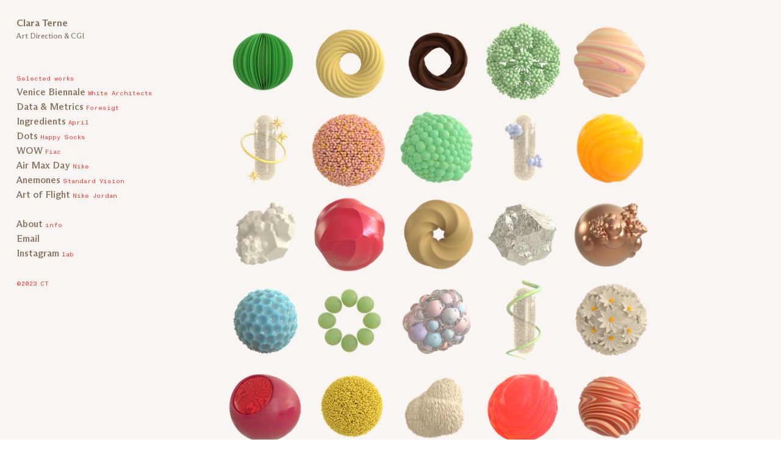

--- FILE ---
content_type: text/html; charset=UTF-8
request_url: https://claraterne.com/April
body_size: 30846
content:
<!DOCTYPE html>
<!-- 

        Running on cargo.site

-->
<html lang="en" data-predefined-style="true" data-css-presets="true" data-css-preset data-typography-preset>
	<head>
<script>
				var __cargo_context__ = 'live';
				var __cargo_js_ver__ = 'c=2806793921';
				var __cargo_maint__ = false;
				
				
			</script>
					<meta http-equiv="X-UA-Compatible" content="IE=edge,chrome=1">
		<meta http-equiv="Content-Type" content="text/html; charset=utf-8">
		<meta name="viewport" content="initial-scale=1.0, maximum-scale=1.0, user-scalable=no">
		
			<meta name="robots" content="index,follow">
		<title>April — Clara Terne</title>
		<meta name="description" content="Series of ingredients illustrated for wellness brand April. Art Direction and CGI....">
				<meta name="twitter:card" content="summary_large_image">
		<meta name="twitter:title" content="April — Clara Terne">
		<meta name="twitter:description" content="Series of ingredients illustrated for wellness brand April. Art Direction and CGI....">
		<meta name="twitter:image" content="https://freight.cargo.site/w/1200/i/a79f70f60832db9bafbbb0f5bb2c1afc91e574231198b481a29379ef97e23a77/Lemon_Balm.png">
		<meta property="og:locale" content="en_US">
		<meta property="og:title" content="April — Clara Terne">
		<meta property="og:description" content="Series of ingredients illustrated for wellness brand April. Art Direction and CGI....">
		<meta property="og:url" content="https://claraterne.com/April">
		<meta property="og:image" content="https://freight.cargo.site/w/1200/i/a79f70f60832db9bafbbb0f5bb2c1afc91e574231198b481a29379ef97e23a77/Lemon_Balm.png">
		<meta property="og:type" content="website">

		<link rel="preconnect" href="https://static.cargo.site" crossorigin>
		<link rel="preconnect" href="https://freight.cargo.site" crossorigin>
				<link rel="preconnect" href="https://type.cargo.site" crossorigin>

		<!--<link rel="preload" href="https://static.cargo.site/assets/social/IconFont-Regular-0.9.3.woff2" as="font" type="font/woff" crossorigin>-->

		

		<link href="https://freight.cargo.site/t/original/i/f555d7095f7c5a069024320452ef0f3ef86462c276ab4f563dfb725b5ab74554/favicon.ico" rel="shortcut icon">
		<link href="https://claraterne.com/rss" rel="alternate" type="application/rss+xml" title="Clara Terne feed">

		<link href="https://claraterne.com/stylesheet?c=2806793921&1669107164" id="member_stylesheet" rel="stylesheet" type="text/css" />
<style id="">@font-face{font-family:Icons;src:url(https://static.cargo.site/assets/social/IconFont-Regular-0.9.3.woff2);unicode-range:U+E000-E15C,U+F0000,U+FE0E}@font-face{font-family:Icons;src:url(https://static.cargo.site/assets/social/IconFont-Regular-0.9.3.woff2);font-weight:240;unicode-range:U+E000-E15C,U+F0000,U+FE0E}@font-face{font-family:Icons;src:url(https://static.cargo.site/assets/social/IconFont-Regular-0.9.3.woff2);unicode-range:U+E000-E15C,U+F0000,U+FE0E;font-weight:400}@font-face{font-family:Icons;src:url(https://static.cargo.site/assets/social/IconFont-Regular-0.9.3.woff2);unicode-range:U+E000-E15C,U+F0000,U+FE0E;font-weight:600}@font-face{font-family:Icons;src:url(https://static.cargo.site/assets/social/IconFont-Regular-0.9.3.woff2);unicode-range:U+E000-E15C,U+F0000,U+FE0E;font-weight:800}@font-face{font-family:Icons;src:url(https://static.cargo.site/assets/social/IconFont-Regular-0.9.3.woff2);unicode-range:U+E000-E15C,U+F0000,U+FE0E;font-style:italic}@font-face{font-family:Icons;src:url(https://static.cargo.site/assets/social/IconFont-Regular-0.9.3.woff2);unicode-range:U+E000-E15C,U+F0000,U+FE0E;font-weight:200;font-style:italic}@font-face{font-family:Icons;src:url(https://static.cargo.site/assets/social/IconFont-Regular-0.9.3.woff2);unicode-range:U+E000-E15C,U+F0000,U+FE0E;font-weight:400;font-style:italic}@font-face{font-family:Icons;src:url(https://static.cargo.site/assets/social/IconFont-Regular-0.9.3.woff2);unicode-range:U+E000-E15C,U+F0000,U+FE0E;font-weight:600;font-style:italic}@font-face{font-family:Icons;src:url(https://static.cargo.site/assets/social/IconFont-Regular-0.9.3.woff2);unicode-range:U+E000-E15C,U+F0000,U+FE0E;font-weight:800;font-style:italic}body.iconfont-loading,body.iconfont-loading *{color:transparent!important}body{-moz-osx-font-smoothing:grayscale;-webkit-font-smoothing:antialiased;-webkit-text-size-adjust:none}body.no-scroll{overflow:hidden}/*!
 * Content
 */.page{word-wrap:break-word}:focus{outline:0}.pointer-events-none{pointer-events:none}.pointer-events-auto{pointer-events:auto}.pointer-events-none .page_content .audio-player,.pointer-events-none .page_content .shop_product,.pointer-events-none .page_content a,.pointer-events-none .page_content audio,.pointer-events-none .page_content button,.pointer-events-none .page_content details,.pointer-events-none .page_content iframe,.pointer-events-none .page_content img,.pointer-events-none .page_content input,.pointer-events-none .page_content video{pointer-events:auto}.pointer-events-none .page_content *>a,.pointer-events-none .page_content>a{position:relative}s *{text-transform:inherit}#toolset{position:fixed;bottom:10px;right:10px;z-index:8}.mobile #toolset,.template_site_inframe #toolset{display:none}#toolset a{display:block;height:24px;width:24px;margin:0;padding:0;text-decoration:none;background:rgba(0,0,0,.2)}#toolset a:hover{background:rgba(0,0,0,.8)}[data-adminview] #toolset a,[data-adminview] #toolset_admin a{background:rgba(0,0,0,.04);pointer-events:none;cursor:default}#toolset_admin a:active{background:rgba(0,0,0,.7)}#toolset_admin a svg>*{transform:scale(1.1) translate(0,-.5px);transform-origin:50% 50%}#toolset_admin a svg{pointer-events:none;width:100%!important;height:auto!important}#following-container{overflow:auto;-webkit-overflow-scrolling:touch}#following-container iframe{height:100%;width:100%;position:absolute;top:0;left:0;right:0;bottom:0}:root{--following-width:-400px;--following-animation-duration:450ms}@keyframes following-open{0%{transform:translateX(0)}100%{transform:translateX(var(--following-width))}}@keyframes following-open-inverse{0%{transform:translateX(0)}100%{transform:translateX(calc(-1 * var(--following-width)))}}@keyframes following-close{0%{transform:translateX(var(--following-width))}100%{transform:translateX(0)}}@keyframes following-close-inverse{0%{transform:translateX(calc(-1 * var(--following-width)))}100%{transform:translateX(0)}}body.animate-left{animation:following-open var(--following-animation-duration);animation-fill-mode:both;animation-timing-function:cubic-bezier(.24,1,.29,1)}#following-container.animate-left{animation:following-close-inverse var(--following-animation-duration);animation-fill-mode:both;animation-timing-function:cubic-bezier(.24,1,.29,1)}#following-container.animate-left #following-frame{animation:following-close var(--following-animation-duration);animation-fill-mode:both;animation-timing-function:cubic-bezier(.24,1,.29,1)}body.animate-right{animation:following-close var(--following-animation-duration);animation-fill-mode:both;animation-timing-function:cubic-bezier(.24,1,.29,1)}#following-container.animate-right{animation:following-open-inverse var(--following-animation-duration);animation-fill-mode:both;animation-timing-function:cubic-bezier(.24,1,.29,1)}#following-container.animate-right #following-frame{animation:following-open var(--following-animation-duration);animation-fill-mode:both;animation-timing-function:cubic-bezier(.24,1,.29,1)}.slick-slider{position:relative;display:block;-moz-box-sizing:border-box;box-sizing:border-box;-webkit-user-select:none;-moz-user-select:none;-ms-user-select:none;user-select:none;-webkit-touch-callout:none;-khtml-user-select:none;-ms-touch-action:pan-y;touch-action:pan-y;-webkit-tap-highlight-color:transparent}.slick-list{position:relative;display:block;overflow:hidden;margin:0;padding:0}.slick-list:focus{outline:0}.slick-list.dragging{cursor:pointer;cursor:hand}.slick-slider .slick-list,.slick-slider .slick-track{transform:translate3d(0,0,0);will-change:transform}.slick-track{position:relative;top:0;left:0;display:block}.slick-track:after,.slick-track:before{display:table;content:'';width:1px;height:1px;margin-top:-1px;margin-left:-1px}.slick-track:after{clear:both}.slick-loading .slick-track{visibility:hidden}.slick-slide{display:none;float:left;height:100%;min-height:1px}[dir=rtl] .slick-slide{float:right}.content .slick-slide img{display:inline-block}.content .slick-slide img:not(.image-zoom){cursor:pointer}.content .scrub .slick-list,.content .scrub .slick-slide img:not(.image-zoom){cursor:ew-resize}body.slideshow-scrub-dragging *{cursor:ew-resize!important}.content .slick-slide img:not([src]),.content .slick-slide img[src='']{width:100%;height:auto}.slick-slide.slick-loading img{display:none}.slick-slide.dragging img{pointer-events:none}.slick-initialized .slick-slide{display:block}.slick-loading .slick-slide{visibility:hidden}.slick-vertical .slick-slide{display:block;height:auto;border:1px solid transparent}.slick-arrow.slick-hidden{display:none}.slick-arrow{position:absolute;z-index:9;width:0;top:0;height:100%;cursor:pointer;will-change:opacity;-webkit-transition:opacity 333ms cubic-bezier(.4,0,.22,1);transition:opacity 333ms cubic-bezier(.4,0,.22,1)}.slick-arrow.hidden{opacity:0}.slick-arrow svg{position:absolute;width:36px;height:36px;top:0;left:0;right:0;bottom:0;margin:auto;transform:translate(.25px,.25px)}.slick-arrow svg.right-arrow{transform:translate(.25px,.25px) scaleX(-1)}.slick-arrow svg:active{opacity:.75}.slick-arrow svg .arrow-shape{fill:none!important;stroke:#fff;stroke-linecap:square}.slick-arrow svg .arrow-outline{fill:none!important;stroke-width:2.5px;stroke:rgba(0,0,0,.6);stroke-linecap:square}.slick-arrow.slick-next{right:0;text-align:right}.slick-next svg,.wallpaper-navigation .slick-next svg{margin-right:10px}.mobile .slick-next svg{margin-right:10px}.slick-arrow.slick-prev{text-align:left}.slick-prev svg,.wallpaper-navigation .slick-prev svg{margin-left:10px}.mobile .slick-prev svg{margin-left:10px}.loading_animation{display:none;vertical-align:middle;z-index:15;line-height:0;pointer-events:none;border-radius:100%}.loading_animation.hidden{display:none}.loading_animation.pulsing{opacity:0;display:inline-block;animation-delay:.1s;-webkit-animation-delay:.1s;-moz-animation-delay:.1s;animation-duration:12s;animation-iteration-count:infinite;animation:fade-pulse-in .5s ease-in-out;-moz-animation:fade-pulse-in .5s ease-in-out;-webkit-animation:fade-pulse-in .5s ease-in-out;-webkit-animation-fill-mode:forwards;-moz-animation-fill-mode:forwards;animation-fill-mode:forwards}.loading_animation.pulsing.no-delay{animation-delay:0s;-webkit-animation-delay:0s;-moz-animation-delay:0s}.loading_animation div{border-radius:100%}.loading_animation div svg{max-width:100%;height:auto}.loading_animation div,.loading_animation div svg{width:20px;height:20px}.loading_animation.full-width svg{width:100%;height:auto}.loading_animation.full-width.big svg{width:100px;height:100px}.loading_animation div svg>*{fill:#ccc}.loading_animation div{-webkit-animation:spin-loading 12s ease-out;-webkit-animation-iteration-count:infinite;-moz-animation:spin-loading 12s ease-out;-moz-animation-iteration-count:infinite;animation:spin-loading 12s ease-out;animation-iteration-count:infinite}.loading_animation.hidden{display:none}[data-backdrop] .loading_animation{position:absolute;top:15px;left:15px;z-index:99}.loading_animation.position-absolute.middle{top:calc(50% - 10px);left:calc(50% - 10px)}.loading_animation.position-absolute.topleft{top:0;left:0}.loading_animation.position-absolute.middleright{top:calc(50% - 10px);right:1rem}.loading_animation.position-absolute.middleleft{top:calc(50% - 10px);left:1rem}.loading_animation.gray div svg>*{fill:#999}.loading_animation.gray-dark div svg>*{fill:#666}.loading_animation.gray-darker div svg>*{fill:#555}.loading_animation.gray-light div svg>*{fill:#ccc}.loading_animation.white div svg>*{fill:rgba(255,255,255,.85)}.loading_animation.blue div svg>*{fill:#698fff}.loading_animation.inline{display:inline-block;margin-bottom:.5ex}.loading_animation.inline.left{margin-right:.5ex}@-webkit-keyframes fade-pulse-in{0%{opacity:0}50%{opacity:.5}100%{opacity:1}}@-moz-keyframes fade-pulse-in{0%{opacity:0}50%{opacity:.5}100%{opacity:1}}@keyframes fade-pulse-in{0%{opacity:0}50%{opacity:.5}100%{opacity:1}}@-webkit-keyframes pulsate{0%{opacity:1}50%{opacity:0}100%{opacity:1}}@-moz-keyframes pulsate{0%{opacity:1}50%{opacity:0}100%{opacity:1}}@keyframes pulsate{0%{opacity:1}50%{opacity:0}100%{opacity:1}}@-webkit-keyframes spin-loading{0%{transform:rotate(0)}9%{transform:rotate(1050deg)}18%{transform:rotate(-1090deg)}20%{transform:rotate(-1080deg)}23%{transform:rotate(-1080deg)}28%{transform:rotate(-1095deg)}29%{transform:rotate(-1065deg)}34%{transform:rotate(-1080deg)}35%{transform:rotate(-1050deg)}40%{transform:rotate(-1065deg)}41%{transform:rotate(-1035deg)}44%{transform:rotate(-1035deg)}47%{transform:rotate(-2160deg)}50%{transform:rotate(-2160deg)}56%{transform:rotate(45deg)}60%{transform:rotate(45deg)}80%{transform:rotate(6120deg)}100%{transform:rotate(0)}}@keyframes spin-loading{0%{transform:rotate(0)}9%{transform:rotate(1050deg)}18%{transform:rotate(-1090deg)}20%{transform:rotate(-1080deg)}23%{transform:rotate(-1080deg)}28%{transform:rotate(-1095deg)}29%{transform:rotate(-1065deg)}34%{transform:rotate(-1080deg)}35%{transform:rotate(-1050deg)}40%{transform:rotate(-1065deg)}41%{transform:rotate(-1035deg)}44%{transform:rotate(-1035deg)}47%{transform:rotate(-2160deg)}50%{transform:rotate(-2160deg)}56%{transform:rotate(45deg)}60%{transform:rotate(45deg)}80%{transform:rotate(6120deg)}100%{transform:rotate(0)}}[grid-row]{align-items:flex-start;box-sizing:border-box;display:-webkit-box;display:-webkit-flex;display:-ms-flexbox;display:flex;-webkit-flex-wrap:wrap;-ms-flex-wrap:wrap;flex-wrap:wrap}[grid-col]{box-sizing:border-box}[grid-row] [grid-col].empty:after{content:"\0000A0";cursor:text}body.mobile[data-adminview=content-editproject] [grid-row] [grid-col].empty:after{display:none}[grid-col=auto]{-webkit-box-flex:1;-webkit-flex:1;-ms-flex:1;flex:1}[grid-col=x12]{width:100%}[grid-col=x11]{width:50%}[grid-col=x10]{width:33.33%}[grid-col=x9]{width:25%}[grid-col=x8]{width:20%}[grid-col=x7]{width:16.666666667%}[grid-col=x6]{width:14.285714286%}[grid-col=x5]{width:12.5%}[grid-col=x4]{width:11.111111111%}[grid-col=x3]{width:10%}[grid-col=x2]{width:9.090909091%}[grid-col=x1]{width:8.333333333%}[grid-col="1"]{width:8.33333%}[grid-col="2"]{width:16.66667%}[grid-col="3"]{width:25%}[grid-col="4"]{width:33.33333%}[grid-col="5"]{width:41.66667%}[grid-col="6"]{width:50%}[grid-col="7"]{width:58.33333%}[grid-col="8"]{width:66.66667%}[grid-col="9"]{width:75%}[grid-col="10"]{width:83.33333%}[grid-col="11"]{width:91.66667%}[grid-col="12"]{width:100%}body.mobile [grid-responsive] [grid-col]{width:100%;-webkit-box-flex:none;-webkit-flex:none;-ms-flex:none;flex:none}[data-ce-host=true][contenteditable=true] [grid-pad]{pointer-events:none}[data-ce-host=true][contenteditable=true] [grid-pad]>*{pointer-events:auto}[grid-pad="0"]{padding:0}[grid-pad="0.25"]{padding:.125rem}[grid-pad="0.5"]{padding:.25rem}[grid-pad="0.75"]{padding:.375rem}[grid-pad="1"]{padding:.5rem}[grid-pad="1.25"]{padding:.625rem}[grid-pad="1.5"]{padding:.75rem}[grid-pad="1.75"]{padding:.875rem}[grid-pad="2"]{padding:1rem}[grid-pad="2.5"]{padding:1.25rem}[grid-pad="3"]{padding:1.5rem}[grid-pad="3.5"]{padding:1.75rem}[grid-pad="4"]{padding:2rem}[grid-pad="5"]{padding:2.5rem}[grid-pad="6"]{padding:3rem}[grid-pad="7"]{padding:3.5rem}[grid-pad="8"]{padding:4rem}[grid-pad="9"]{padding:4.5rem}[grid-pad="10"]{padding:5rem}[grid-gutter="0"]{margin:0}[grid-gutter="0.5"]{margin:-.25rem}[grid-gutter="1"]{margin:-.5rem}[grid-gutter="1.5"]{margin:-.75rem}[grid-gutter="2"]{margin:-1rem}[grid-gutter="2.5"]{margin:-1.25rem}[grid-gutter="3"]{margin:-1.5rem}[grid-gutter="3.5"]{margin:-1.75rem}[grid-gutter="4"]{margin:-2rem}[grid-gutter="5"]{margin:-2.5rem}[grid-gutter="6"]{margin:-3rem}[grid-gutter="7"]{margin:-3.5rem}[grid-gutter="8"]{margin:-4rem}[grid-gutter="10"]{margin:-5rem}[grid-gutter="12"]{margin:-6rem}[grid-gutter="14"]{margin:-7rem}[grid-gutter="16"]{margin:-8rem}[grid-gutter="18"]{margin:-9rem}[grid-gutter="20"]{margin:-10rem}small{max-width:100%;text-decoration:inherit}img:not([src]),img[src='']{outline:1px solid rgba(177,177,177,.4);outline-offset:-1px;content:url([data-uri])}img.image-zoom{cursor:-webkit-zoom-in;cursor:-moz-zoom-in;cursor:zoom-in}#imprimatur{color:#333;font-size:10px;font-family:-apple-system,BlinkMacSystemFont,"Segoe UI",Roboto,Oxygen,Ubuntu,Cantarell,"Open Sans","Helvetica Neue",sans-serif,"Sans Serif",Icons;/*!System*/position:fixed;opacity:.3;right:-28px;bottom:160px;transform:rotate(270deg);-ms-transform:rotate(270deg);-webkit-transform:rotate(270deg);z-index:8;text-transform:uppercase;color:#999;opacity:.5;padding-bottom:2px;text-decoration:none}.mobile #imprimatur{display:none}bodycopy cargo-link a{font-family:-apple-system,BlinkMacSystemFont,"Segoe UI",Roboto,Oxygen,Ubuntu,Cantarell,"Open Sans","Helvetica Neue",sans-serif,"Sans Serif",Icons;/*!System*/font-size:12px;font-style:normal;font-weight:400;transform:rotate(270deg);text-decoration:none;position:fixed!important;right:-27px;bottom:100px;text-decoration:none;letter-spacing:normal;background:0 0;border:0;border-bottom:0;outline:0}/*! PhotoSwipe Default UI CSS by Dmitry Semenov | photoswipe.com | MIT license */.pswp--has_mouse .pswp__button--arrow--left,.pswp--has_mouse .pswp__button--arrow--right,.pswp__ui{visibility:visible}.pswp--minimal--dark .pswp__top-bar,.pswp__button{background:0 0}.pswp,.pswp__bg,.pswp__container,.pswp__img--placeholder,.pswp__zoom-wrap,.quick-view-navigation{-webkit-backface-visibility:hidden}.pswp__button{cursor:pointer;opacity:1;-webkit-appearance:none;transition:opacity .2s;-webkit-box-shadow:none;box-shadow:none}.pswp__button-close>svg{top:10px;right:10px;margin-left:auto}.pswp--touch .quick-view-navigation{display:none}.pswp__ui{-webkit-font-smoothing:auto;opacity:1;z-index:1550}.quick-view-navigation{will-change:opacity;-webkit-transition:opacity 333ms cubic-bezier(.4,0,.22,1);transition:opacity 333ms cubic-bezier(.4,0,.22,1)}.quick-view-navigation .pswp__group .pswp__button{pointer-events:auto}.pswp__button>svg{position:absolute;width:36px;height:36px}.quick-view-navigation .pswp__group:active svg{opacity:.75}.pswp__button svg .shape-shape{fill:#fff}.pswp__button svg .shape-outline{fill:#000}.pswp__button-prev>svg{top:0;bottom:0;left:10px;margin:auto}.pswp__button-next>svg{top:0;bottom:0;right:10px;margin:auto}.quick-view-navigation .pswp__group .pswp__button-prev{position:absolute;left:0;top:0;width:0;height:100%}.quick-view-navigation .pswp__group .pswp__button-next{position:absolute;right:0;top:0;width:0;height:100%}.quick-view-navigation .close-button,.quick-view-navigation .left-arrow,.quick-view-navigation .right-arrow{transform:translate(.25px,.25px)}.quick-view-navigation .right-arrow{transform:translate(.25px,.25px) scaleX(-1)}.pswp__button svg .shape-outline{fill:transparent!important;stroke:#000;stroke-width:2.5px;stroke-linecap:square}.pswp__button svg .shape-shape{fill:transparent!important;stroke:#fff;stroke-width:1.5px;stroke-linecap:square}.pswp__bg,.pswp__scroll-wrap,.pswp__zoom-wrap{width:100%;position:absolute}.quick-view-navigation .pswp__group .pswp__button-close{margin:0}.pswp__container,.pswp__item,.pswp__zoom-wrap{right:0;bottom:0;top:0;position:absolute;left:0}.pswp__ui--hidden .pswp__button{opacity:.001}.pswp__ui--hidden .pswp__button,.pswp__ui--hidden .pswp__button *{pointer-events:none}.pswp .pswp__ui.pswp__ui--displaynone{display:none}.pswp__element--disabled{display:none!important}/*! PhotoSwipe main CSS by Dmitry Semenov | photoswipe.com | MIT license */.pswp{position:fixed;display:none;height:100%;width:100%;top:0;left:0;right:0;bottom:0;margin:auto;-ms-touch-action:none;touch-action:none;z-index:9999999;-webkit-text-size-adjust:100%;line-height:initial;letter-spacing:initial;outline:0}.pswp img{max-width:none}.pswp--zoom-disabled .pswp__img{cursor:default!important}.pswp--animate_opacity{opacity:.001;will-change:opacity;-webkit-transition:opacity 333ms cubic-bezier(.4,0,.22,1);transition:opacity 333ms cubic-bezier(.4,0,.22,1)}.pswp--open{display:block}.pswp--zoom-allowed .pswp__img{cursor:-webkit-zoom-in;cursor:-moz-zoom-in;cursor:zoom-in}.pswp--zoomed-in .pswp__img{cursor:-webkit-grab;cursor:-moz-grab;cursor:grab}.pswp--dragging .pswp__img{cursor:-webkit-grabbing;cursor:-moz-grabbing;cursor:grabbing}.pswp__bg{left:0;top:0;height:100%;opacity:0;transform:translateZ(0);will-change:opacity}.pswp__scroll-wrap{left:0;top:0;height:100%}.pswp__container,.pswp__zoom-wrap{-ms-touch-action:none;touch-action:none}.pswp__container,.pswp__img{-webkit-user-select:none;-moz-user-select:none;-ms-user-select:none;user-select:none;-webkit-tap-highlight-color:transparent;-webkit-touch-callout:none}.pswp__zoom-wrap{-webkit-transform-origin:left top;-ms-transform-origin:left top;transform-origin:left top;-webkit-transition:-webkit-transform 222ms cubic-bezier(.4,0,.22,1);transition:transform 222ms cubic-bezier(.4,0,.22,1)}.pswp__bg{-webkit-transition:opacity 222ms cubic-bezier(.4,0,.22,1);transition:opacity 222ms cubic-bezier(.4,0,.22,1)}.pswp--animated-in .pswp__bg,.pswp--animated-in .pswp__zoom-wrap{-webkit-transition:none;transition:none}.pswp--hide-overflow .pswp__scroll-wrap,.pswp--hide-overflow.pswp{overflow:hidden}.pswp__img{position:absolute;width:auto;height:auto;top:0;left:0}.pswp__img--placeholder--blank{background:#222}.pswp--ie .pswp__img{width:100%!important;height:auto!important;left:0;top:0}.pswp__ui--idle{opacity:0}.pswp__error-msg{position:absolute;left:0;top:50%;width:100%;text-align:center;font-size:14px;line-height:16px;margin-top:-8px;color:#ccc}.pswp__error-msg a{color:#ccc;text-decoration:underline}.pswp__error-msg{font-family:-apple-system,BlinkMacSystemFont,"Segoe UI",Roboto,Oxygen,Ubuntu,Cantarell,"Open Sans","Helvetica Neue",sans-serif}.quick-view.mouse-down .iframe-item{pointer-events:none!important}.quick-view-caption-positioner{pointer-events:none;width:100%;height:100%}.quick-view-caption-wrapper{margin:auto;position:absolute;bottom:0;left:0;right:0}.quick-view-horizontal-align-left .quick-view-caption-wrapper{margin-left:0}.quick-view-horizontal-align-right .quick-view-caption-wrapper{margin-right:0}[data-quick-view-caption]{transition:.1s opacity ease-in-out;position:absolute;bottom:0;left:0;right:0}.quick-view-horizontal-align-left [data-quick-view-caption]{text-align:left}.quick-view-horizontal-align-right [data-quick-view-caption]{text-align:right}.quick-view-caption{transition:.1s opacity ease-in-out}.quick-view-caption>*{display:inline-block}.quick-view-caption *{pointer-events:auto}.quick-view-caption.hidden{opacity:0}.shop_product .dropdown_wrapper{flex:0 0 100%;position:relative}.shop_product select{appearance:none;-moz-appearance:none;-webkit-appearance:none;outline:0;-webkit-font-smoothing:antialiased;-moz-osx-font-smoothing:grayscale;cursor:pointer;border-radius:0;white-space:nowrap;overflow:hidden!important;text-overflow:ellipsis}.shop_product select.dropdown::-ms-expand{display:none}.shop_product a{cursor:pointer;border-bottom:none;text-decoration:none}.shop_product a.out-of-stock{pointer-events:none}body.audio-player-dragging *{cursor:ew-resize!important}.audio-player{display:inline-flex;flex:1 0 calc(100% - 2px);width:calc(100% - 2px)}.audio-player .button{height:100%;flex:0 0 3.3rem;display:flex}.audio-player .separator{left:3.3rem;height:100%}.audio-player .buffer{width:0%;height:100%;transition:left .3s linear,width .3s linear}.audio-player.seeking .buffer{transition:left 0s,width 0s}.audio-player.seeking{user-select:none;-webkit-user-select:none;cursor:ew-resize}.audio-player.seeking *{user-select:none;-webkit-user-select:none;cursor:ew-resize}.audio-player .bar{overflow:hidden;display:flex;justify-content:space-between;align-content:center;flex-grow:1}.audio-player .progress{width:0%;height:100%;transition:width .3s linear}.audio-player.seeking .progress{transition:width 0s}.audio-player .pause,.audio-player .play{cursor:pointer;height:100%}.audio-player .note-icon{margin:auto 0;order:2;flex:0 1 auto}.audio-player .title{white-space:nowrap;overflow:hidden;text-overflow:ellipsis;pointer-events:none;user-select:none;padding:.5rem 0 .5rem 1rem;margin:auto auto auto 0;flex:0 3 auto;min-width:0;width:100%}.audio-player .total-time{flex:0 1 auto;margin:auto 0}.audio-player .current-time,.audio-player .play-text{flex:0 1 auto;margin:auto 0}.audio-player .stream-anim{user-select:none;margin:auto auto auto 0}.audio-player .stream-anim span{display:inline-block}.audio-player .buffer,.audio-player .current-time,.audio-player .note-svg,.audio-player .play-text,.audio-player .separator,.audio-player .total-time{user-select:none;pointer-events:none}.audio-player .buffer,.audio-player .play-text,.audio-player .progress{position:absolute}.audio-player,.audio-player .bar,.audio-player .button,.audio-player .current-time,.audio-player .note-icon,.audio-player .pause,.audio-player .play,.audio-player .total-time{position:relative}body.mobile .audio-player,body.mobile .audio-player *{-webkit-touch-callout:none}#standalone-admin-frame{border:0;width:400px;position:absolute;right:0;top:0;height:100vh;z-index:99}body[standalone-admin=true] #standalone-admin-frame{transform:translate(0,0)}body[standalone-admin=true] .main_container{width:calc(100% - 400px)}body[standalone-admin=false] #standalone-admin-frame{transform:translate(100%,0)}body[standalone-admin=false] .main_container{width:100%}.toggle_standaloneAdmin{position:fixed;top:0;right:400px;height:40px;width:40px;z-index:999;cursor:pointer;background-color:rgba(0,0,0,.4)}.toggle_standaloneAdmin:active{opacity:.7}body[standalone-admin=false] .toggle_standaloneAdmin{right:0}.toggle_standaloneAdmin *{color:#fff;fill:#fff}.toggle_standaloneAdmin svg{padding:6px;width:100%;height:100%;opacity:.85}body[standalone-admin=false] .toggle_standaloneAdmin #close,body[standalone-admin=true] .toggle_standaloneAdmin #backdropsettings{display:none}.toggle_standaloneAdmin>div{width:100%;height:100%}#admin_toggle_button{position:fixed;top:50%;transform:translate(0,-50%);right:400px;height:36px;width:12px;z-index:999;cursor:pointer;background-color:rgba(0,0,0,.09);padding-left:2px;margin-right:5px}#admin_toggle_button .bar{content:'';background:rgba(0,0,0,.09);position:fixed;width:5px;bottom:0;top:0;z-index:10}#admin_toggle_button:active{background:rgba(0,0,0,.065)}#admin_toggle_button *{color:#fff;fill:#fff}#admin_toggle_button svg{padding:0;width:16px;height:36px;margin-left:1px;opacity:1}#admin_toggle_button svg *{fill:#fff;opacity:1}#admin_toggle_button[data-state=closed] .toggle_admin_close{display:none}#admin_toggle_button[data-state=closed],#admin_toggle_button[data-state=closed] .toggle_admin_open{width:20px;cursor:pointer;margin:0}#admin_toggle_button[data-state=closed] svg{margin-left:2px}#admin_toggle_button[data-state=open] .toggle_admin_open{display:none}select,select *{text-rendering:auto!important}b b{font-weight:inherit}*{-webkit-box-sizing:border-box;-moz-box-sizing:border-box;box-sizing:border-box}customhtml>*{position:relative;z-index:10}body,html{min-height:100vh;margin:0;padding:0}html{touch-action:manipulation;position:relative;background-color:#fff}.main_container{min-height:100vh;width:100%;overflow:hidden}.container{display:-webkit-box;display:-webkit-flex;display:-moz-box;display:-ms-flexbox;display:flex;-webkit-flex-wrap:wrap;-moz-flex-wrap:wrap;-ms-flex-wrap:wrap;flex-wrap:wrap;max-width:100%;width:100%;overflow:visible}.container{align-items:flex-start;-webkit-align-items:flex-start}.page{z-index:2}.page ul li>text-limit{display:block}.content,.content_container,.pinned{-webkit-flex:1 0 auto;-moz-flex:1 0 auto;-ms-flex:1 0 auto;flex:1 0 auto;max-width:100%}.content_container{width:100%}.content_container.full_height{min-height:100vh}.page_background{position:absolute;top:0;left:0;width:100%;height:100%}.page_container{position:relative;overflow:visible;width:100%}.backdrop{position:absolute;top:0;z-index:1;width:100%;height:100%;max-height:100vh}.backdrop>div{position:absolute;top:0;left:0;width:100%;height:100%;-webkit-backface-visibility:hidden;backface-visibility:hidden;transform:translate3d(0,0,0);contain:strict}[data-backdrop].backdrop>div[data-overflowing]{max-height:100vh;position:absolute;top:0;left:0}body.mobile [split-responsive]{display:flex;flex-direction:column}body.mobile [split-responsive] .container{width:100%;order:2}body.mobile [split-responsive] .backdrop{position:relative;height:50vh;width:100%;order:1}body.mobile [split-responsive] [data-auxiliary].backdrop{position:absolute;height:50vh;width:100%;order:1}.page{position:relative;z-index:2}img[data-align=left]{float:left}img[data-align=right]{float:right}[data-rotation]{transform-origin:center center}.content .page_content:not([contenteditable=true]) [data-draggable]{pointer-events:auto!important;backface-visibility:hidden}.preserve-3d{-moz-transform-style:preserve-3d;transform-style:preserve-3d}.content .page_content:not([contenteditable=true]) [data-draggable] iframe{pointer-events:none!important}.dragging-active iframe{pointer-events:none!important}.content .page_content:not([contenteditable=true]) [data-draggable]:active{opacity:1}.content .scroll-transition-fade{transition:transform 1s ease-in-out,opacity .8s ease-in-out}.content .scroll-transition-fade.below-viewport{opacity:0;transform:translateY(40px)}.mobile.full_width .page_container:not([split-layout]) .container_width{width:100%}[data-view=pinned_bottom] .bottom_pin_invisibility{visibility:hidden}.pinned{position:relative;width:100%}.pinned .page_container.accommodate:not(.fixed):not(.overlay){z-index:2}.pinned .page_container.overlay{position:absolute;z-index:4}.pinned .page_container.overlay.fixed{position:fixed}.pinned .page_container.overlay.fixed .page{max-height:100vh;-webkit-overflow-scrolling:touch}.pinned .page_container.overlay.fixed .page.allow-scroll{overflow-y:auto;overflow-x:hidden}.pinned .page_container.overlay.fixed .page.allow-scroll{align-items:flex-start;-webkit-align-items:flex-start}.pinned .page_container .page.allow-scroll::-webkit-scrollbar{width:0;background:0 0;display:none}.pinned.pinned_top .page_container.overlay{left:0;top:0}.pinned.pinned_bottom .page_container.overlay{left:0;bottom:0}div[data-container=set]:empty{margin-top:1px}.thumbnails{position:relative;z-index:1}[thumbnails=grid]{align-items:baseline}[thumbnails=justify] .thumbnail{box-sizing:content-box}[thumbnails][data-padding-zero] .thumbnail{margin-bottom:-1px}[thumbnails=montessori] .thumbnail{pointer-events:auto;position:absolute}[thumbnails] .thumbnail>a{display:block;text-decoration:none}[thumbnails=montessori]{height:0}[thumbnails][data-resizing],[thumbnails][data-resizing] *{cursor:nwse-resize}[thumbnails] .thumbnail .resize-handle{cursor:nwse-resize;width:26px;height:26px;padding:5px;position:absolute;opacity:.75;right:-1px;bottom:-1px;z-index:100}[thumbnails][data-resizing] .resize-handle{display:none}[thumbnails] .thumbnail .resize-handle svg{position:absolute;top:0;left:0}[thumbnails] .thumbnail .resize-handle:hover{opacity:1}[data-can-move].thumbnail .resize-handle svg .resize_path_outline{fill:#fff}[data-can-move].thumbnail .resize-handle svg .resize_path{fill:#000}[thumbnails=montessori] .thumbnail_sizer{height:0;width:100%;position:relative;padding-bottom:100%;pointer-events:none}[thumbnails] .thumbnail img{display:block;min-height:3px;margin-bottom:0}[thumbnails] .thumbnail img:not([src]),img[src=""]{margin:0!important;width:100%;min-height:3px;height:100%!important;position:absolute}[aspect-ratio="1x1"].thumb_image{height:0;padding-bottom:100%;overflow:hidden}[aspect-ratio="4x3"].thumb_image{height:0;padding-bottom:75%;overflow:hidden}[aspect-ratio="16x9"].thumb_image{height:0;padding-bottom:56.25%;overflow:hidden}[thumbnails] .thumb_image{width:100%;position:relative}[thumbnails][thumbnail-vertical-align=top]{align-items:flex-start}[thumbnails][thumbnail-vertical-align=middle]{align-items:center}[thumbnails][thumbnail-vertical-align=bottom]{align-items:baseline}[thumbnails][thumbnail-horizontal-align=left]{justify-content:flex-start}[thumbnails][thumbnail-horizontal-align=middle]{justify-content:center}[thumbnails][thumbnail-horizontal-align=right]{justify-content:flex-end}.thumb_image.default_image>svg{position:absolute;top:0;left:0;bottom:0;right:0;width:100%;height:100%}.thumb_image.default_image{outline:1px solid #ccc;outline-offset:-1px;position:relative}.mobile.full_width [data-view=Thumbnail] .thumbnails_width{width:100%}.content [data-draggable] a:active,.content [data-draggable] img:active{opacity:initial}.content .draggable-dragging{opacity:initial}[data-draggable].draggable_visible{visibility:visible}[data-draggable].draggable_hidden{visibility:hidden}.gallery_card [data-draggable],.marquee [data-draggable]{visibility:inherit}[data-draggable]{visibility:visible;background-color:rgba(0,0,0,.003)}#site_menu_panel_container .image-gallery:not(.initialized){height:0;padding-bottom:100%;min-height:initial}.image-gallery:not(.initialized){min-height:100vh;visibility:hidden;width:100%}.image-gallery .gallery_card img{display:block;width:100%;height:auto}.image-gallery .gallery_card{transform-origin:center}.image-gallery .gallery_card.dragging{opacity:.1;transform:initial!important}.image-gallery:not([image-gallery=slideshow]) .gallery_card iframe:only-child,.image-gallery:not([image-gallery=slideshow]) .gallery_card video:only-child{width:100%;height:100%;top:0;left:0;position:absolute}.image-gallery[image-gallery=slideshow] .gallery_card video[muted][autoplay]:not([controls]),.image-gallery[image-gallery=slideshow] .gallery_card video[muted][data-autoplay]:not([controls]){pointer-events:none}.image-gallery [image-gallery-pad="0"] video:only-child{object-fit:cover;height:calc(100% + 1px)}div.image-gallery>a,div.image-gallery>iframe,div.image-gallery>img,div.image-gallery>video{display:none}[image-gallery-row]{align-items:flex-start;box-sizing:border-box;display:-webkit-box;display:-webkit-flex;display:-ms-flexbox;display:flex;-webkit-flex-wrap:wrap;-ms-flex-wrap:wrap;flex-wrap:wrap}.image-gallery .gallery_card_image{width:100%;position:relative}[data-predefined-style=true] .image-gallery a.gallery_card{display:block;border:none}[image-gallery-col]{box-sizing:border-box}[image-gallery-col=x12]{width:100%}[image-gallery-col=x11]{width:50%}[image-gallery-col=x10]{width:33.33%}[image-gallery-col=x9]{width:25%}[image-gallery-col=x8]{width:20%}[image-gallery-col=x7]{width:16.666666667%}[image-gallery-col=x6]{width:14.285714286%}[image-gallery-col=x5]{width:12.5%}[image-gallery-col=x4]{width:11.111111111%}[image-gallery-col=x3]{width:10%}[image-gallery-col=x2]{width:9.090909091%}[image-gallery-col=x1]{width:8.333333333%}.content .page_content [image-gallery-pad].image-gallery{pointer-events:none}.content .page_content [image-gallery-pad].image-gallery .gallery_card_image>*,.content .page_content [image-gallery-pad].image-gallery .gallery_image_caption{pointer-events:auto}.content .page_content [image-gallery-pad="0"]{padding:0}.content .page_content [image-gallery-pad="0.25"]{padding:.125rem}.content .page_content [image-gallery-pad="0.5"]{padding:.25rem}.content .page_content [image-gallery-pad="0.75"]{padding:.375rem}.content .page_content [image-gallery-pad="1"]{padding:.5rem}.content .page_content [image-gallery-pad="1.25"]{padding:.625rem}.content .page_content [image-gallery-pad="1.5"]{padding:.75rem}.content .page_content [image-gallery-pad="1.75"]{padding:.875rem}.content .page_content [image-gallery-pad="2"]{padding:1rem}.content .page_content [image-gallery-pad="2.5"]{padding:1.25rem}.content .page_content [image-gallery-pad="3"]{padding:1.5rem}.content .page_content [image-gallery-pad="3.5"]{padding:1.75rem}.content .page_content [image-gallery-pad="4"]{padding:2rem}.content .page_content [image-gallery-pad="5"]{padding:2.5rem}.content .page_content [image-gallery-pad="6"]{padding:3rem}.content .page_content [image-gallery-pad="7"]{padding:3.5rem}.content .page_content [image-gallery-pad="8"]{padding:4rem}.content .page_content [image-gallery-pad="9"]{padding:4.5rem}.content .page_content [image-gallery-pad="10"]{padding:5rem}.content .page_content [image-gallery-gutter="0"]{margin:0}.content .page_content [image-gallery-gutter="0.5"]{margin:-.25rem}.content .page_content [image-gallery-gutter="1"]{margin:-.5rem}.content .page_content [image-gallery-gutter="1.5"]{margin:-.75rem}.content .page_content [image-gallery-gutter="2"]{margin:-1rem}.content .page_content [image-gallery-gutter="2.5"]{margin:-1.25rem}.content .page_content [image-gallery-gutter="3"]{margin:-1.5rem}.content .page_content [image-gallery-gutter="3.5"]{margin:-1.75rem}.content .page_content [image-gallery-gutter="4"]{margin:-2rem}.content .page_content [image-gallery-gutter="5"]{margin:-2.5rem}.content .page_content [image-gallery-gutter="6"]{margin:-3rem}.content .page_content [image-gallery-gutter="7"]{margin:-3.5rem}.content .page_content [image-gallery-gutter="8"]{margin:-4rem}.content .page_content [image-gallery-gutter="10"]{margin:-5rem}.content .page_content [image-gallery-gutter="12"]{margin:-6rem}.content .page_content [image-gallery-gutter="14"]{margin:-7rem}.content .page_content [image-gallery-gutter="16"]{margin:-8rem}.content .page_content [image-gallery-gutter="18"]{margin:-9rem}.content .page_content [image-gallery-gutter="20"]{margin:-10rem}[image-gallery=slideshow]:not(.initialized)>*{min-height:1px;opacity:0;min-width:100%}[image-gallery=slideshow][data-constrained-by=height] [image-gallery-vertical-align].slick-track{align-items:flex-start}[image-gallery=slideshow] img.image-zoom:active{opacity:initial}[image-gallery=slideshow].slick-initialized .gallery_card{pointer-events:none}[image-gallery=slideshow].slick-initialized .gallery_card.slick-current{pointer-events:auto}[image-gallery=slideshow] .gallery_card:not(.has_caption){line-height:0}.content .page_content [image-gallery=slideshow].image-gallery>*{pointer-events:auto}.content [image-gallery=slideshow].image-gallery.slick-initialized .gallery_card{overflow:hidden;margin:0;display:flex;flex-flow:row wrap;flex-shrink:0}.content [image-gallery=slideshow].image-gallery.slick-initialized .gallery_card.slick-current{overflow:visible}[image-gallery=slideshow] .gallery_image_caption{opacity:1;transition:opacity .3s;-webkit-transition:opacity .3s;width:100%;margin-left:auto;margin-right:auto;clear:both}[image-gallery-horizontal-align=left] .gallery_image_caption{text-align:left}[image-gallery-horizontal-align=middle] .gallery_image_caption{text-align:center}[image-gallery-horizontal-align=right] .gallery_image_caption{text-align:right}[image-gallery=slideshow][data-slideshow-in-transition] .gallery_image_caption{opacity:0;transition:opacity .3s;-webkit-transition:opacity .3s}[image-gallery=slideshow] .gallery_card_image{width:initial;margin:0;display:inline-block}[image-gallery=slideshow] .gallery_card img{margin:0;display:block}[image-gallery=slideshow][data-exploded]{align-items:flex-start;box-sizing:border-box;display:-webkit-box;display:-webkit-flex;display:-ms-flexbox;display:flex;-webkit-flex-wrap:wrap;-ms-flex-wrap:wrap;flex-wrap:wrap;justify-content:flex-start;align-content:flex-start}[image-gallery=slideshow][data-exploded] .gallery_card{padding:1rem;width:16.666%}[image-gallery=slideshow][data-exploded] .gallery_card_image{height:0;display:block;width:100%}[image-gallery=grid]{align-items:baseline}[image-gallery=grid] .gallery_card.has_caption .gallery_card_image{display:block}[image-gallery=grid] [image-gallery-pad="0"].gallery_card{margin-bottom:-1px}[image-gallery=grid] .gallery_card img{margin:0}[image-gallery=columns] .gallery_card img{margin:0}[image-gallery=justify]{align-items:flex-start}[image-gallery=justify] .gallery_card img{margin:0}[image-gallery=montessori][image-gallery-row]{display:block}[image-gallery=montessori] a.gallery_card,[image-gallery=montessori] div.gallery_card{position:absolute;pointer-events:auto}[image-gallery=montessori][data-can-move] .gallery_card,[image-gallery=montessori][data-can-move] .gallery_card .gallery_card_image,[image-gallery=montessori][data-can-move] .gallery_card .gallery_card_image>*{cursor:move}[image-gallery=montessori]{position:relative;height:0}[image-gallery=freeform] .gallery_card{position:relative}[image-gallery=freeform] [image-gallery-pad="0"].gallery_card{margin-bottom:-1px}[image-gallery-vertical-align]{display:flex;flex-flow:row wrap}[image-gallery-vertical-align].slick-track{display:flex;flex-flow:row nowrap}.image-gallery .slick-list{margin-bottom:-.3px}[image-gallery-vertical-align=top]{align-content:flex-start;align-items:flex-start}[image-gallery-vertical-align=middle]{align-items:center;align-content:center}[image-gallery-vertical-align=bottom]{align-content:flex-end;align-items:flex-end}[image-gallery-horizontal-align=left]{justify-content:flex-start}[image-gallery-horizontal-align=middle]{justify-content:center}[image-gallery-horizontal-align=right]{justify-content:flex-end}.image-gallery[data-resizing],.image-gallery[data-resizing] *{cursor:nwse-resize!important}.image-gallery .gallery_card .resize-handle,.image-gallery .gallery_card .resize-handle *{cursor:nwse-resize!important}.image-gallery .gallery_card .resize-handle{width:26px;height:26px;padding:5px;position:absolute;opacity:.75;right:-1px;bottom:-1px;z-index:10}.image-gallery[data-resizing] .resize-handle{display:none}.image-gallery .gallery_card .resize-handle svg{cursor:nwse-resize!important;position:absolute;top:0;left:0}.image-gallery .gallery_card .resize-handle:hover{opacity:1}[data-can-move].gallery_card .resize-handle svg .resize_path_outline{fill:#fff}[data-can-move].gallery_card .resize-handle svg .resize_path{fill:#000}[image-gallery=montessori] .thumbnail_sizer{height:0;width:100%;position:relative;padding-bottom:100%;pointer-events:none}#site_menu_button{display:block;text-decoration:none;pointer-events:auto;z-index:9;vertical-align:top;cursor:pointer;box-sizing:content-box;font-family:Icons}#site_menu_button.custom_icon{padding:0;line-height:0}#site_menu_button.custom_icon img{width:100%;height:auto}#site_menu_wrapper.disabled #site_menu_button{display:none}#site_menu_wrapper.mobile_only #site_menu_button{display:none}body.mobile #site_menu_wrapper.mobile_only:not(.disabled) #site_menu_button:not(.active){display:block}#site_menu_panel_container[data-type=cargo_menu] #site_menu_panel{display:block;position:fixed;top:0;right:0;bottom:0;left:0;z-index:10;cursor:default}.site_menu{pointer-events:auto;position:absolute;z-index:11;top:0;bottom:0;line-height:0;max-width:400px;min-width:300px;font-size:20px;text-align:left;background:rgba(20,20,20,.95);padding:20px 30px 90px 30px;overflow-y:auto;overflow-x:hidden;display:-webkit-box;display:-webkit-flex;display:-ms-flexbox;display:flex;-webkit-box-orient:vertical;-webkit-box-direction:normal;-webkit-flex-direction:column;-ms-flex-direction:column;flex-direction:column;-webkit-box-pack:start;-webkit-justify-content:flex-start;-ms-flex-pack:start;justify-content:flex-start}body.mobile #site_menu_wrapper .site_menu{-webkit-overflow-scrolling:touch;min-width:auto;max-width:100%;width:100%;padding:20px}#site_menu_wrapper[data-sitemenu-position=bottom-left] #site_menu,#site_menu_wrapper[data-sitemenu-position=top-left] #site_menu{left:0}#site_menu_wrapper[data-sitemenu-position=bottom-right] #site_menu,#site_menu_wrapper[data-sitemenu-position=top-right] #site_menu{right:0}#site_menu_wrapper[data-type=page] .site_menu{right:0;left:0;width:100%;padding:0;margin:0;background:0 0}.site_menu_wrapper.open .site_menu{display:block}.site_menu div{display:block}.site_menu a{text-decoration:none;display:inline-block;color:rgba(255,255,255,.75);max-width:100%;overflow:hidden;white-space:nowrap;text-overflow:ellipsis;line-height:1.4}.site_menu div a.active{color:rgba(255,255,255,.4)}.site_menu div.set-link>a{font-weight:700}.site_menu div.hidden{display:none}.site_menu .close{display:block;position:absolute;top:0;right:10px;font-size:60px;line-height:50px;font-weight:200;color:rgba(255,255,255,.4);cursor:pointer;user-select:none}#site_menu_panel_container .page_container{position:relative;overflow:hidden;background:0 0;z-index:2}#site_menu_panel_container .site_menu_page_wrapper{position:fixed;top:0;left:0;overflow-y:auto;-webkit-overflow-scrolling:touch;height:100%;width:100%;z-index:100}#site_menu_panel_container .site_menu_page_wrapper .backdrop{pointer-events:none}#site_menu_panel_container #site_menu_page_overlay{position:fixed;top:0;right:0;bottom:0;left:0;cursor:default;z-index:1}#shop_button{display:block;text-decoration:none;pointer-events:auto;z-index:9;vertical-align:top;cursor:pointer;box-sizing:content-box;font-family:Icons}#shop_button.custom_icon{padding:0;line-height:0}#shop_button.custom_icon img{width:100%;height:auto}#shop_button.disabled{display:none}.loading[data-loading]{display:none;position:fixed;bottom:8px;left:8px;z-index:100}.new_site_button_wrapper{font-size:1.8rem;font-weight:400;color:rgba(0,0,0,.85);font-family:-apple-system,BlinkMacSystemFont,'Segoe UI',Roboto,Oxygen,Ubuntu,Cantarell,'Open Sans','Helvetica Neue',sans-serif,'Sans Serif',Icons;font-style:normal;line-height:1.4;color:#fff;position:fixed;bottom:0;right:0;z-index:999}body.template_site #toolset{display:none!important}body.mobile .new_site_button{display:none}.new_site_button{display:flex;height:44px;cursor:pointer}.new_site_button .plus{width:44px;height:100%}.new_site_button .plus svg{width:100%;height:100%}.new_site_button .plus svg line{stroke:#000;stroke-width:2px}.new_site_button .plus:after,.new_site_button .plus:before{content:'';width:30px;height:2px}.new_site_button .text{background:#0fce83;display:none;padding:7.5px 15px 7.5px 15px;height:100%;font-size:20px;color:#222}.new_site_button:active{opacity:.8}.new_site_button.show_full .text{display:block}.new_site_button.show_full .plus{display:none}html:not(.admin-wrapper) .template_site #confirm_modal [data-progress] .progress-indicator:after{content:'Generating Site...';padding:7.5px 15px;right:-200px;color:#000}bodycopy svg.marker-overlay,bodycopy svg.marker-overlay *{transform-origin:0 0;-webkit-transform-origin:0 0;box-sizing:initial}bodycopy svg#svgroot{box-sizing:initial}bodycopy svg.marker-overlay{padding:inherit;position:absolute;left:0;top:0;width:100%;height:100%;min-height:1px;overflow:visible;pointer-events:none;z-index:999}bodycopy svg.marker-overlay *{pointer-events:initial}bodycopy svg.marker-overlay text{letter-spacing:initial}bodycopy svg.marker-overlay a{cursor:pointer}.marquee:not(.torn-down){overflow:hidden;width:100%;position:relative;padding-bottom:.25em;padding-top:.25em;margin-bottom:-.25em;margin-top:-.25em;contain:layout}.marquee .marquee_contents{will-change:transform;display:flex;flex-direction:column}.marquee[behavior][direction].torn-down{white-space:normal}.marquee[behavior=bounce] .marquee_contents{display:block;float:left;clear:both}.marquee[behavior=bounce] .marquee_inner{display:block}.marquee[behavior=bounce][direction=vertical] .marquee_contents{width:100%}.marquee[behavior=bounce][direction=diagonal] .marquee_inner:last-child,.marquee[behavior=bounce][direction=vertical] .marquee_inner:last-child{position:relative;visibility:hidden}.marquee[behavior=bounce][direction=horizontal],.marquee[behavior=scroll][direction=horizontal]{white-space:pre}.marquee[behavior=scroll][direction=horizontal] .marquee_contents{display:inline-flex;white-space:nowrap;min-width:100%}.marquee[behavior=scroll][direction=horizontal] .marquee_inner{min-width:100%}.marquee[behavior=scroll] .marquee_inner:first-child{will-change:transform;position:absolute;width:100%;top:0;left:0}.cycle{display:none}</style>
<script type="text/json" data-set="defaults" >{"current_offset":0,"current_page":1,"cargo_url":"claraternesite","is_domain":true,"is_mobile":false,"is_tablet":false,"is_phone":false,"api_path":"https:\/\/claraterne.com\/_api","is_editor":false,"is_template":false,"is_direct_link":true,"direct_link_pid":28703201}</script>
<script type="text/json" data-set="DisplayOptions" >{"user_id":1657664,"pagination_count":24,"title_in_project":true,"disable_project_scroll":false,"learning_cargo_seen":true,"resource_url":null,"total_projects":0,"use_sets":null,"sets_are_clickable":null,"set_links_position":null,"sticky_pages":null,"slideshow_responsive":false,"slideshow_thumbnails_header":true,"layout_options":{"content_position":"right_cover","content_width":"88","content_margin":"5","main_margin":"2.7","text_alignment":"text_left","vertical_position":"vertical_top","bgcolor":"rgb(249, 245, 243)","WebFontConfig":{"cargo":{"families":{"Diatype":{"variants":["n2","i2","n3","i3","n4","i4","n5","i5","n7","i7"]},"Arizona Flare Variable":{"variants":["n2","n3","n4","n5","n7","i4"]},"Monument Grotesk Mono Variable":{"variants":["n2","n3","n4","n5","n7","n8","n9","i4"]},"Monument Grotesk Mono":{"variants":["n2","i2","n3","i3","n4","i4","n5","i5","n7","i7","n8","i8","n9","i9"]}}},"system":{"families":{"-apple-system":{"variants":["n4"]}}}},"links_orientation":"links_horizontal","viewport_size":"phone","mobile_zoom":"20","mobile_view":"desktop","mobile_padding":"-4","mobile_formatting":false,"width_unit":"rem","text_width":"66","is_feed":false,"limit_vertical_images":false,"image_zoom":true,"mobile_images_full_width":true,"responsive_columns":"1","responsive_thumbnails_padding":"0.7","enable_sitemenu":false,"sitemenu_mobileonly":false,"menu_position":"top-left","sitemenu_option":"cargo_menu","responsive_row_height":"75","advanced_padding_enabled":false,"main_margin_top":"2.7","main_margin_right":"2.7","main_margin_bottom":"2.7","main_margin_left":"2.7","mobile_pages_full_width":true,"scroll_transition":false,"image_full_zoom":false,"quick_view_height":"100","quick_view_width":"100","quick_view_alignment":"quick_view_center_center","advanced_quick_view_padding_enabled":false,"quick_view_padding":"2.5","quick_view_padding_top":"2.5","quick_view_padding_bottom":"2.5","quick_view_padding_left":"2.5","quick_view_padding_right":"2.5","quick_content_alignment":"quick_content_center_center","close_quick_view_on_scroll":true,"show_quick_view_ui":true,"quick_view_bgcolor":"rgba(255, 255, 255, 1)","quick_view_caption":false},"element_sort":{"no-group":[{"name":"Navigation","isActive":true},{"name":"Header Text","isActive":true},{"name":"Content","isActive":true},{"name":"Header Image","isActive":false}]},"site_menu_options":{"display_type":"page","enable":true,"mobile_only":true,"position":"top-right","single_page_id":28655272,"icon":"\ue130","show_homepage":true,"single_page_url":"Menu","custom_icon":false,"overlay_sitemenu_page":false},"ecommerce_options":{"enable_ecommerce_button":false,"shop_button_position":"top-left","shop_icon":"\ue138","custom_icon":false,"shop_icon_text":"Cart","enable_geofencing":false,"enabled_countries":["AF","AX","AL","DZ","AS","AD","AO","AI","AQ","AG","AR","AM","AW","AU","AT","AZ","BS","BH","BD","BB","BY","BE","BZ","BJ","BM","BT","BO","BQ","BA","BW","BV","BR","IO","BN","BG","BF","BI","KH","CM","CA","CV","KY","CF","TD","CL","CN","CX","CC","CO","KM","CG","CD","CK","CR","CI","HR","CU","CW","CY","CZ","DK","DJ","DM","DO","EC","EG","SV","GQ","ER","EE","ET","FK","FO","FJ","FI","FR","GF","PF","TF","GA","GM","GE","DE","GH","GI","GR","GL","GD","GP","GU","GT","GG","GN","GW","GY","HT","HM","VA","HN","HK","HU","IS","IN","ID","IR","IQ","IE","IM","IL","IT","JM","JP","JE","JO","KZ","KE","KI","KP","KR","KW","KG","LA","LV","LB","LS","LR","LY","LI","LT","LU","MO","MK","MG","MW","MY","MV","ML","MT","MH","MQ","MR","MU","YT","MX","FM","MD","MC","MN","ME","MS","MA","MZ","MM","NA","NR","NP","NL","NC","NZ","NI","NE","NG","NU","NF","MP","NO","OM","PK","PW","PS","PA","PG","PY","PE","PH","PN","PL","PT","PR","QA","RE","RO","RU","RW","BL","SH","KN","LC","MF","PM","VC","WS","SM","ST","SA","SN","RS","SC","SL","SG","SX","SK","SI","SB","SO","ZA","GS","SS","ES","LK","SD","SR","SJ","SZ","SE","CH","SY","TW","TJ","TZ","TH","TL","TG","TK","TO","TT","TN","TR","TM","TC","TV","UG","UA","AE","GB","US","UM","UY","UZ","VU","VE","VN","VG","VI","WF","EH","YE","ZM","ZW"],"icon":""}}</script>
<script type="text/json" data-set="Site" >{"id":"1657664","direct_link":"https:\/\/claraterne.com","display_url":"claraterne.com","site_url":"claraternesite","account_shop_id":null,"has_ecommerce":false,"has_shop":false,"ecommerce_key_public":null,"cargo_spark_button":true,"following_url":null,"website_title":"Clara Terne","meta_tags":"","meta_description":"","meta_head":"","homepage_id":"28655264","css_url":"https:\/\/claraterne.com\/stylesheet","rss_url":"https:\/\/claraterne.com\/rss","js_url":"\/_jsapps\/design\/design.js","favicon_url":"https:\/\/freight.cargo.site\/t\/original\/i\/f555d7095f7c5a069024320452ef0f3ef86462c276ab4f563dfb725b5ab74554\/favicon.ico","home_url":"https:\/\/cargo.site","auth_url":"https:\/\/cargo.site","profile_url":null,"profile_width":0,"profile_height":0,"social_image_url":null,"social_width":0,"social_height":0,"social_description":"Cargo","social_has_image":false,"social_has_description":false,"site_menu_icon":null,"site_menu_has_image":false,"custom_html":"<customhtml><\/customhtml>","filter":null,"is_editor":false,"use_hi_res":false,"hiq":null,"progenitor_site":"q849","files":[],"resource_url":"claraterne.com\/_api\/v0\/site\/1657664"}</script>
<script type="text/json" data-set="ScaffoldingData" >{"id":0,"title":"Clara Terne","project_url":0,"set_id":0,"is_homepage":false,"pin":false,"is_set":true,"in_nav":false,"stack":false,"sort":0,"index":0,"page_count":3,"pin_position":null,"thumbnail_options":null,"pages":[{"id":28655264,"site_id":1657664,"project_url":"Front-page","direct_link":"https:\/\/claraterne.com\/Front-page","type":"page","title":"Front page","title_no_html":"Front page","tags":"","display":false,"pin":false,"pin_options":null,"in_nav":false,"is_homepage":true,"backdrop_enabled":false,"is_set":false,"stack":false,"excerpt":"","content":"<br>\n<div class=\"image-gallery\" data-gallery=\"%7B%22mode_id%22%3A4%2C%22gallery_instance_id%22%3A18%2C%22name%22%3A%22Montessori%22%2C%22path%22%3A%22montessori%22%2C%22data%22%3A%7B%22height%22%3A102.5%2C%22lowest_y%22%3A0%2C%22max_y%22%3A102.5%2C%22responsive%22%3Atrue%2C%22image_padding%22%3A2%2C%22snap_to_grid%22%3Atrue%2C%22user_interactive%22%3Afalse%2C%22zero_height%22%3Afalse%2C%22mobile_data%22%3A%7B%22columns%22%3A2%2C%22column_size%22%3A11%2C%22image_padding%22%3A1%2C%22mobile_design_path%22%3A%22columns%22%2C%22separate_mobile_view%22%3Atrue%7D%2C%22meta_data%22%3A%7B%220%22%3A%7B%22width%22%3A45%2C%22x%22%3A55%2C%22y%22%3A0%2C%22z%22%3A1%7D%2C%221%22%3A%7B%22width%22%3A40%2C%22x%22%3A7.5%2C%22y%22%3A52.5%2C%22z%22%3A2%7D%2C%222%22%3A%7B%22width%22%3A32.5%2C%22x%22%3A52.5%2C%22y%22%3A57.5%2C%22z%22%3A3%7D%2C%223%22%3A%7B%22width%22%3A32.5%2C%22x%22%3A15%2C%22y%22%3A2.5%2C%22z%22%3A4%7D%7D%2C%22captions%22%3Atrue%7D%7D\">\n<a rel=\"history\" target=\"_blank\" href=\"https:\/\/www.instagram.com\/p\/CixVSJFjoMN\/?utm_source=ig_web_copy_link\" class=\"image-link\"><img width=\"1280\" height=\"1280\" width_o=\"1280\" height_o=\"1280\" data-src=\"https:\/\/freight.cargo.site\/t\/original\/i\/8ef4aea262c69ba06a4391a0b2cb353378773995d1e5b242947fe1b9f1867ccb\/graincircleII_3.png\" data-mid=\"158720902\" border=\"0\" \/><\/a>\n<a rel=\"history\" target=\"_blank\" href=\"https:\/\/www.instagram.com\/p\/CiSnI4uDiuE\/?utm_source=ig_web_copy_link\" class=\"image-link\"><img width=\"1080\" height=\"1350\" width_o=\"1080\" height_o=\"1350\" data-src=\"https:\/\/freight.cargo.site\/t\/original\/i\/57c7f3ce44fd91d1188a1fadbb37c3b38391d28e0fc71a0ea37fb5138765f590\/vellum_grains_2.Redshift_ROP1-0-00-08-28.jpg\" data-mid=\"158721219\" border=\"0\" \/><\/a>\n<a rel=\"history\" href=\"Dots-happy-socks-1\" class=\"image-link\"><img width=\"1110\" height=\"1080\" width_o=\"1110\" height_o=\"1080\" data-src=\"https:\/\/freight.cargo.site\/t\/original\/i\/67b401e6bdc68748df8437bf3118dc8e37bb60a13bec9ffd1841019faee4da38\/bubblessqare.png\" data-mid=\"158959568\" border=\"0\" \/><\/a>\n<a rel=\"history\" href=\"Venice-Biennale\" class=\"image-link\"><img width=\"960\" height=\"1280\" width_o=\"960\" height_o=\"1280\" data-src=\"https:\/\/freight.cargo.site\/t\/original\/i\/d9b58ef920b8a6fe51709aef3f636677e581bff21b734cda9e6ec9902ef03fd8\/Forest_Clara_Terne_White_Venice_still.png\" data-mid=\"181788411\" border=\"0\" \/><\/a>\n<\/div><br>","content_no_html":"\n\n{image 14}\n{image 17}\n{image 18}\n{image 20}\n","content_partial_html":"<br>\n\n<a rel=\"history\" target=\"_blank\" href=\"https:\/\/www.instagram.com\/p\/CixVSJFjoMN\/?utm_source=ig_web_copy_link\" class=\"image-link\"><img width=\"1280\" height=\"1280\" width_o=\"1280\" height_o=\"1280\" data-src=\"https:\/\/freight.cargo.site\/t\/original\/i\/8ef4aea262c69ba06a4391a0b2cb353378773995d1e5b242947fe1b9f1867ccb\/graincircleII_3.png\" data-mid=\"158720902\" border=\"0\" \/><\/a>\n<a rel=\"history\" target=\"_blank\" href=\"https:\/\/www.instagram.com\/p\/CiSnI4uDiuE\/?utm_source=ig_web_copy_link\" class=\"image-link\"><img width=\"1080\" height=\"1350\" width_o=\"1080\" height_o=\"1350\" data-src=\"https:\/\/freight.cargo.site\/t\/original\/i\/57c7f3ce44fd91d1188a1fadbb37c3b38391d28e0fc71a0ea37fb5138765f590\/vellum_grains_2.Redshift_ROP1-0-00-08-28.jpg\" data-mid=\"158721219\" border=\"0\" \/><\/a>\n<a rel=\"history\" href=\"Dots-happy-socks-1\" class=\"image-link\"><img width=\"1110\" height=\"1080\" width_o=\"1110\" height_o=\"1080\" data-src=\"https:\/\/freight.cargo.site\/t\/original\/i\/67b401e6bdc68748df8437bf3118dc8e37bb60a13bec9ffd1841019faee4da38\/bubblessqare.png\" data-mid=\"158959568\" border=\"0\" \/><\/a>\n<a rel=\"history\" href=\"Venice-Biennale\" class=\"image-link\"><img width=\"960\" height=\"1280\" width_o=\"960\" height_o=\"1280\" data-src=\"https:\/\/freight.cargo.site\/t\/original\/i\/d9b58ef920b8a6fe51709aef3f636677e581bff21b734cda9e6ec9902ef03fd8\/Forest_Clara_Terne_White_Venice_still.png\" data-mid=\"181788411\" border=\"0\" \/><\/a>\n<br>","thumb":"158701070","thumb_meta":{"thumbnail_crop":{"percentWidth":"100","marginLeft":0,"marginTop":0,"imageModel":{"id":158701070,"project_id":28655264,"image_ref":"{image 2}","name":"11.png","hash":"d99bb3b9a76514e17814d9384ee55fc38ecf475b9f1836f1400fe8e1ecf51063","width":1480,"height":1480,"sort":0,"exclude_from_backdrop":false,"date_added":"1668161999"},"stored":{"ratio":100,"crop_ratio":"16x9"},"cropManuallySet":false}},"thumb_is_visible":false,"sort":0,"index":0,"set_id":0,"page_options":{"using_local_css":true,"local_css":"[local-style=\"28655264\"] .container_width {\n}\n\n[local-style=\"28655264\"] body {\n}\n\n[local-style=\"28655264\"] .backdrop {\n}\n\n[local-style=\"28655264\"] .page {\n}\n\n[local-style=\"28655264\"] .page_background {\n\tbackground-color: #f9f5f3 \/*!page_container_bgcolor*\/;\n}\n\n[local-style=\"28655264\"] .content_padding {\n}\n\n[data-predefined-style=\"true\"] [local-style=\"28655264\"] bodycopy {\n}\n\n[data-predefined-style=\"true\"] [local-style=\"28655264\"] bodycopy a {\n}\n\n[data-predefined-style=\"true\"] [local-style=\"28655264\"] bodycopy a:hover {\n}\n\n[data-predefined-style=\"true\"] [local-style=\"28655264\"] h1 {\n}\n\n[data-predefined-style=\"true\"] [local-style=\"28655264\"] h1 a {\n}\n\n[data-predefined-style=\"true\"] [local-style=\"28655264\"] h1 a:hover {\n}\n\n[data-predefined-style=\"true\"] [local-style=\"28655264\"] h2 {\n}\n\n[data-predefined-style=\"true\"] [local-style=\"28655264\"] h2 a {\n}\n\n[data-predefined-style=\"true\"] [local-style=\"28655264\"] h2 a:hover {\n}\n\n[data-predefined-style=\"true\"] [local-style=\"28655264\"] small {\n}\n\n[data-predefined-style=\"true\"] [local-style=\"28655264\"] small a {\n}\n\n[data-predefined-style=\"true\"] [local-style=\"28655264\"] small a:hover {\n}","local_layout_options":{"split_layout":false,"split_responsive":false,"full_height":false,"advanced_padding_enabled":false,"page_container_bgcolor":"#f9f5f3","show_local_thumbs":false,"page_bgcolor":""}},"set_open":false,"images":[{"id":158701070,"project_id":28655264,"image_ref":"{image 2}","name":"11.png","hash":"d99bb3b9a76514e17814d9384ee55fc38ecf475b9f1836f1400fe8e1ecf51063","width":1480,"height":1480,"sort":0,"exclude_from_backdrop":false,"date_added":"1668161999"},{"id":158701071,"project_id":28655264,"image_ref":"{image 3}","name":"11.png","hash":"d99bb3b9a76514e17814d9384ee55fc38ecf475b9f1836f1400fe8e1ecf51063","width":1480,"height":1480,"sort":0,"exclude_from_backdrop":false,"date_added":"1668161999"},{"id":158706915,"project_id":28655264,"image_ref":"{image 4}","name":"myrorna_whole_o.jpg","hash":"9e1a600536a74ae82b953a8e59d244dcb8e4e94730eab1e77bc4870d759c0070","width":712,"height":1000,"sort":0,"exclude_from_backdrop":false,"date_added":"1668162014"},{"id":158706916,"project_id":28655264,"image_ref":"{image 5}","name":"Screen-shot-2012-01-25-at-4.37.48-PM-490x700_o.png","hash":"78345b515a20f1c349beba0c341f69b9e1c00a468b5e94a8bc84953ba065e712","width":490,"height":700,"sort":0,"exclude_from_backdrop":false,"date_added":"1668162014"},{"id":158706917,"project_id":28655264,"image_ref":"{image 8}","name":"still_o.jpg","hash":"7209a6017141264ae3ca6116581d7e0765189a9c8ec0d8cb6594de302f95d474","width":696,"height":463,"sort":0,"exclude_from_backdrop":false,"date_added":"1668162013"},{"id":158706918,"project_id":28655264,"image_ref":"{image 11}","name":"pollen_web_o.jpg","hash":"ca6748b6b98fef62d3d0d5fa318723f51f587fbeef297d6a6d3586b3f10c2089","width":1000,"height":710,"sort":0,"exclude_from_backdrop":false,"date_added":"1668162013"},{"id":158706919,"project_id":28655264,"image_ref":"{image 6}","name":"myrorna_detalj_o.jpg","hash":"50c3be09cb119ba77790812c663d43ef27d0e4c0105f57f594d1630c50bb3445","width":712,"height":1000,"sort":0,"exclude_from_backdrop":false,"date_added":"1668162014"},{"id":158706920,"project_id":28655264,"image_ref":"{image 7}","name":"books2-990x700_o.jpg","hash":"03c6c50c5315b881eed7cd8e89c4c46d57cf6dbff9ec7f2ae1e2d7815480791f","width":990,"height":700,"sort":0,"exclude_from_backdrop":false,"date_added":"1668162014"},{"id":158706921,"project_id":28655264,"image_ref":"{image 9}","name":"pollen_front_o.jpg","hash":"a76b5982291dfb26e4f3fd396a3d8f5402fc0df95a8cd30a5cd7ed0d3427d46c","width":712,"height":1000,"sort":0,"exclude_from_backdrop":false,"date_added":"1668162013"},{"id":158706922,"project_id":28655264,"image_ref":"{image 10}","name":"Screen shot 2012-09-10 at 12.41.55 PM_o.png","hash":"ec04bd40442263aef71600cee4a22d03b3ce3e18b15b6cee8f0708419d14a11f","width":1474,"height":1033,"sort":0,"exclude_from_backdrop":false,"date_added":"1668162013"},{"id":158706923,"project_id":28655264,"image_ref":"{image 12}","name":"pollendetail_o.jpg","hash":"f338cde36328583d96438b11a3eb8ebb93253af46569d9c7d49dd850ccb3eafa","width":1000,"height":1000,"sort":0,"exclude_from_backdrop":false,"date_added":"1668162013"},{"id":158719424,"project_id":28655264,"image_ref":"{image 13}","name":"22.png","hash":"0f2766e57ced5f62bdb9cd0afb1f53f416f44b16552a1f4dd64d3082c3601eae","width":1480,"height":1480,"sort":0,"exclude_from_backdrop":false,"date_added":"1668162001"},{"id":158720902,"project_id":28655264,"image_ref":"{image 14}","name":"graincircleII_3.png","hash":"8ef4aea262c69ba06a4391a0b2cb353378773995d1e5b242947fe1b9f1867ccb","width":1280,"height":1280,"sort":0,"exclude_from_backdrop":false,"date_added":"1668176267"},{"id":158721217,"project_id":28655264,"image_ref":"{image 15}","name":"square.Redshift_ROP1.0102.jpg","hash":"d9bb3b8aeedac89cd898182cab84ff0959592c2c9c8ebc04d011ef4f4059f21f","width":3304,"height":3840,"sort":0,"exclude_from_backdrop":false,"date_added":"1668176440"},{"id":158721218,"project_id":28655264,"image_ref":"{image 16}","name":"vellum_grains_2.Redshift_ROP1-0-00-04-12.png","hash":"25f10669c50148f07a8ccf5a7626d744c9b80a3edf18be4620f7275071373b0b","width":1280,"height":1280,"sort":0,"exclude_from_backdrop":false,"date_added":"1668176435"},{"id":158721219,"project_id":28655264,"image_ref":"{image 17}","name":"vellum_grains_2.Redshift_ROP1-0-00-08-28.jpg","hash":"57c7f3ce44fd91d1188a1fadbb37c3b38391d28e0fc71a0ea37fb5138765f590","width":1080,"height":1350,"sort":0,"exclude_from_backdrop":false,"date_added":"1668176438"},{"id":158959568,"project_id":28655264,"image_ref":"{image 18}","name":"bubblessqare.png","hash":"67b401e6bdc68748df8437bf3118dc8e37bb60a13bec9ffd1841019faee4da38","width":1110,"height":1080,"sort":0,"exclude_from_backdrop":false,"date_added":"1668424856"},{"id":158959866,"project_id":28655264,"image_ref":"{image 19}","name":"cover0068.png","hash":"26878be6bec4b00be3ba3891d6f655129da00437be0e56c3892fd9eb90d529aa","width":2244,"height":2348,"sort":0,"exclude_from_backdrop":false,"date_added":"1668419992"},{"id":181788411,"project_id":28655264,"image_ref":"{image 20}","name":"Forest_Clara_Terne_White_Venice_still.png","hash":"d9b58ef920b8a6fe51709aef3f636677e581bff21b734cda9e6ec9902ef03fd8","width":960,"height":1280,"sort":0,"exclude_from_backdrop":false,"date_added":"1686559327"}],"backdrop":null},{"id":28655268,"site_id":1657664,"project_url":"Nav","direct_link":"https:\/\/claraterne.com\/Nav","type":"page","title":"Nav","title_no_html":"Nav","tags":"","display":false,"pin":true,"pin_options":{"position":"top","overlay":true,"fixed":true,"exclude_mobile":true},"in_nav":false,"is_homepage":false,"backdrop_enabled":false,"is_set":false,"stack":false,"excerpt":"Clara Terne\n\nArt Direction & \n\nCGI\u00a0\n\n\n\nSelected works\n\n\n\n\n\n\nVenice Biennale White Architects\n\n\nData & Metrics Foresigt\n\nIngredients\u00a0April\n\nDots Happy...","content":"<b><a href=\"Front-page\" rel=\"history\">Clara Terne<\/a><\/b>\n<br><h2><span style=\"color: #f00;\"><a href=\"Information\" rel=\"history\">Art Direction<\/a><\/span> &amp; \n\n<span style=\"color: #f00;\"><a href=\"Information\" rel=\"history\">CGI<\/a><\/span><\/h2>&nbsp;<br>\n<br>\n<small>Selected works<\/small><br>\n<ul class=\"no-bullets\"><li>\n\n<!--<\/li><li><div class=\"hover-title\"><a href=\"Sticky\" rel=\"history\">Sticky<\/a><\/div><div class=\"hover-image\"><img src=\"https:\/\/freight.cargo.site\/t\/original\/i\/ac5f8c682dd0824e09c930ef7861363104b8bf227d6e0245cdc5e25ec8bb6874\/vellum_grains_2.Redshift_ROP1-0-00-08-28.jpg\" alt=\"\"><\/div>-->\n\n\n<\/li><li><div class=\"hover-title\"><a href=\"Venice-Biennale\" rel=\"history\">Venice Biennale <small>White Architects<\/small><\/a>\n<\/div><div class=\"hover-image\"><img src=\"https:\/\/freight.cargo.site\/t\/original\/i\/d9b58ef920b8a6fe51709aef3f636677e581bff21b734cda9e6ec9902ef03fd8\/Forest_Clara_Terne_White_Venice_still.png\" alt=\"\"><\/div>\n\n<\/li><li><div class=\"hover-title\"><a href=\"Foresigt\" rel=\"history\">Data &amp; Metrics <small>Foresigt<\/small><\/a><\/div><div class=\"hover-image\"><img src=\"https:\/\/freight.cargo.site\/t\/original\/i\/1194923f16c4a993b46c18fee3dba566b14b60854612e6bff30038a3aae935a5\/DB0ED8FE-2E71-4F89-A246-05D0C9D6CAE0.png\" alt=\"\"><\/div>\n\n<\/li><li><div class=\"hover-title\"><a href=\"April\" rel=\"history\">Ingredients&nbsp;<small>April<\/small><\/a><\/div><div class=\"hover-image\"><img src=\"https:\/\/freight.cargo.site\/t\/original\/i\/24114f26a51f8f4f9a74aefd2fc9e8c154a79432d91ca8b836458477f5dcba42\/starflower_oil.png\" alt=\"\"><\/div><\/li>\n\n<li><div class=\"hover-title\"><a href=\"Dots-happy-socks-1\" rel=\"history\">Dots <small>Happy Socks<\/small><\/a><\/div>\n<div class=\"hover-image\"><img src=\"https:\/\/freight.cargo.site\/t\/original\/i\/67b401e6bdc68748df8437bf3118dc8e37bb60a13bec9ffd1841019faee4da38\/bubblessqare.png\" alt=\"\"><\/div>\n\n\n\n<\/li><li><div class=\"hover-title\"><a href=\"WOW-Fiac\" rel=\"history\">WOW&nbsp;<small>Fiac<\/small><\/a><\/div>\n<div class=\"hover-image\"><img src=\"https:\/\/freight.cargo.site\/t\/original\/i\/f09322e7cf706961b140a1a0c6a2f811b17606301db66657378f8134714eeb92\/Screenshot-2022-11-15-at-17.10.02.png\" alt=\"\"><\/div><\/li><li>\n\n<div class=\"hover-title\"><a href=\"Nike-Air-Max-Day\" rel=\"history\">Air Max Day <small>Nike<\/small><\/a><\/div><div class=\"hover-image\"><img src=\"https:\/\/freight.cargo.site\/t\/original\/i\/0192148caa1b5b5577a0839fb1ff7764ecfa793199181615ee36276782e1c4bd\/1.png\" alt=\"\"><\/div>\n\n<br><\/li><li><div class=\"hover-title\"><a href=\"Anemones\" rel=\"history\">Anemones <small>Standard Vision<\/small><\/a><\/div>\n<div class=\"hover-image\"><img src=\"https:\/\/freight.cargo.site\/t\/original\/i\/5ea95a2e51601b56c0f75f2c6acdd84d49b2600424b0fdb5aa9817f23a14ec63\/still.png\" alt=\"\"><\/div>\n\n<\/li><li><div class=\"hover-title\"><a href=\"Jordan\" rel=\"history\">Art of Flight <small>Nike Jordan<\/small><\/a><\/div><div class=\"hover-image\"><img src=\"https:\/\/freight.cargo.site\/t\/original\/i\/8bd81513cefceb8985f76c7aed40754ec25c7946ae63d425f85457fe85365cf1\/thumbnail.png\" alt=\"\"><\/div>\n<\/li><ul class=\"no-bullets\"><br><a href=\"Information\" rel=\"history\">About<\/a> <small>info<\/small><br>\n<a href=\"mailto:clara@terne.se\">Email<\/a>&nbsp;<br>\n<a href=\"https:\/\/www.instagram.com\/clara_terne\/\" target=\"_blank\">Instagram<\/a> <small>lab<\/small><br><br><small>\u00a92023 CT<\/small><\/ul><\/ul>","content_no_html":"Clara Terne\nArt Direction &amp; \n\nCGI&nbsp;\n\nSelected works\n\n\n\n\n\nVenice Biennale White Architects\n\n\nData &amp; Metrics Foresigt\n\nIngredients&nbsp;April\n\nDots Happy Socks\n\n\n\n\nWOW&nbsp;Fiac\n\n\nAir Max Day Nike\n\nAnemones Standard Vision\n\n\nArt of Flight Nike Jordan\nAbout info\nEmail&nbsp;\nInstagram lab\u00a92023 CT","content_partial_html":"<b><a href=\"Front-page\" rel=\"history\">Clara Terne<\/a><\/b>\n<br><h2><span style=\"color: #f00;\"><a href=\"Information\" rel=\"history\">Art Direction<\/a><\/span> &amp; \n\n<span style=\"color: #f00;\"><a href=\"Information\" rel=\"history\">CGI<\/a><\/span><\/h2>&nbsp;<br>\n<br>\nSelected works<br>\n<ul class=\"no-bullets\"><li>\n\n\n\n\n<\/li><li><a href=\"Venice-Biennale\" rel=\"history\">Venice Biennale White Architects<\/a>\n<img src=\"https:\/\/freight.cargo.site\/t\/original\/i\/d9b58ef920b8a6fe51709aef3f636677e581bff21b734cda9e6ec9902ef03fd8\/Forest_Clara_Terne_White_Venice_still.png\" alt=\"\">\n\n<\/li><li><a href=\"Foresigt\" rel=\"history\">Data &amp; Metrics Foresigt<\/a><img src=\"https:\/\/freight.cargo.site\/t\/original\/i\/1194923f16c4a993b46c18fee3dba566b14b60854612e6bff30038a3aae935a5\/DB0ED8FE-2E71-4F89-A246-05D0C9D6CAE0.png\" alt=\"\">\n\n<\/li><li><a href=\"April\" rel=\"history\">Ingredients&nbsp;April<\/a><img src=\"https:\/\/freight.cargo.site\/t\/original\/i\/24114f26a51f8f4f9a74aefd2fc9e8c154a79432d91ca8b836458477f5dcba42\/starflower_oil.png\" alt=\"\"><\/li>\n\n<li><a href=\"Dots-happy-socks-1\" rel=\"history\">Dots Happy Socks<\/a>\n<img src=\"https:\/\/freight.cargo.site\/t\/original\/i\/67b401e6bdc68748df8437bf3118dc8e37bb60a13bec9ffd1841019faee4da38\/bubblessqare.png\" alt=\"\">\n\n\n\n<\/li><li><a href=\"WOW-Fiac\" rel=\"history\">WOW&nbsp;Fiac<\/a>\n<img src=\"https:\/\/freight.cargo.site\/t\/original\/i\/f09322e7cf706961b140a1a0c6a2f811b17606301db66657378f8134714eeb92\/Screenshot-2022-11-15-at-17.10.02.png\" alt=\"\"><\/li><li>\n\n<a href=\"Nike-Air-Max-Day\" rel=\"history\">Air Max Day Nike<\/a><img src=\"https:\/\/freight.cargo.site\/t\/original\/i\/0192148caa1b5b5577a0839fb1ff7764ecfa793199181615ee36276782e1c4bd\/1.png\" alt=\"\">\n\n<br><\/li><li><a href=\"Anemones\" rel=\"history\">Anemones Standard Vision<\/a>\n<img src=\"https:\/\/freight.cargo.site\/t\/original\/i\/5ea95a2e51601b56c0f75f2c6acdd84d49b2600424b0fdb5aa9817f23a14ec63\/still.png\" alt=\"\">\n\n<\/li><li><a href=\"Jordan\" rel=\"history\">Art of Flight Nike Jordan<\/a><img src=\"https:\/\/freight.cargo.site\/t\/original\/i\/8bd81513cefceb8985f76c7aed40754ec25c7946ae63d425f85457fe85365cf1\/thumbnail.png\" alt=\"\">\n<\/li><ul class=\"no-bullets\"><br><a href=\"Information\" rel=\"history\">About<\/a> info<br>\n<a href=\"mailto:clara@terne.se\">Email<\/a>&nbsp;<br>\n<a href=\"https:\/\/www.instagram.com\/clara_terne\/\" target=\"_blank\">Instagram<\/a> lab<br><br>\u00a92023 CT<\/ul><\/ul>","thumb":"158725966","thumb_meta":{"thumbnail_crop":{"percentWidth":"100","marginLeft":0,"marginTop":0,"imageModel":{"id":158725966,"project_id":28655268,"image_ref":"{image 3}","name":"graincircleII_3.png","hash":"c413600ed46f57d5853b2038163f04839a55fdeea08b7e9ed9d6d27465725ac7","width":1280,"height":1280,"sort":0,"exclude_from_backdrop":false,"date_added":"1668178559"},"stored":{"ratio":100,"crop_ratio":"16x9"},"cropManuallySet":false}},"thumb_is_visible":false,"sort":2,"index":0,"set_id":0,"page_options":{"using_local_css":true,"local_css":"[local-style=\"28655268\"] .container_width {\n\twidth: 33% \/*!variable_defaults*\/;\n}\n\n[local-style=\"28655268\"] body {\n}\n\n[local-style=\"28655268\"] .backdrop {\n}\n\n[local-style=\"28655268\"] .page {\n}\n\n[local-style=\"28655268\"] .page_background {\n\tbackground-color: initial \/*!page_container_bgcolor*\/;\n}\n\n[local-style=\"28655268\"] .content_padding {\n\tpadding-right: 2.6rem \/*!main_margin*\/;\n\tpadding-top: 2.6rem \/*!main_margin*\/;\n\tpadding-bottom: 2.6rem \/*!main_margin*\/;\n\tpadding-left: 2.6rem \/*!main_margin*\/;\n}\n\n[data-predefined-style=\"true\"] [local-style=\"28655268\"] bodycopy {\n\tfont-size: 1.5rem;\n\tline-height: 1.6;\n}\n\n[data-predefined-style=\"true\"] [local-style=\"28655268\"] bodycopy a {\n\tcolor: rgba(91, 71, 45, 0.75);\n}\n\n[data-predefined-style=\"true\"] [local-style=\"28655268\"] bodycopy a:hover {\n}\n\n[data-predefined-style=\"true\"] [local-style=\"28655268\"] h1 {\n}\n\n[data-predefined-style=\"true\"] [local-style=\"28655268\"] h1 a {\n}\n\n[data-predefined-style=\"true\"] [local-style=\"28655268\"] h1 a:hover {\n}\n\n[data-predefined-style=\"true\"] [local-style=\"28655268\"] h2 {\n}\n\n[data-predefined-style=\"true\"] [local-style=\"28655268\"] h2 a {\n}\n\n[data-predefined-style=\"true\"] [local-style=\"28655268\"] h2 a:hover {\n}\n\n[data-predefined-style=\"true\"] [local-style=\"28655268\"] small {\n}\n\n[data-predefined-style=\"true\"] [local-style=\"28655268\"] small a {\n}\n\n[data-predefined-style=\"true\"] [local-style=\"28655268\"] small a:hover {\n}\n\n[local-style=\"28655268\"] .container {\n\tmargin-left: 0 \/*!content_left*\/;\n\tmargin-right: auto \/*!content_left*\/;\n}","local_layout_options":{"split_layout":false,"split_responsive":false,"full_height":false,"advanced_padding_enabled":false,"page_container_bgcolor":"","show_local_thumbs":false,"page_bgcolor":"","content_position":"left_cover","content_width":"33","main_margin_right":"2.6","main_margin":"2.6","main_margin_top":"2.6","main_margin_bottom":"2.6","main_margin_left":"2.6"},"pin_options":{"position":"top","overlay":true,"fixed":true,"exclude_mobile":true}},"set_open":false,"images":[{"id":158701075,"project_id":28655268,"image_ref":"{image 1}","name":"unnamed.jpeg","hash":"51c03c8b37a912350db4f73ca0b0d08f58b7bc2744b7f2328c846800e13c589c","width":1200,"height":630,"sort":0,"exclude_from_backdrop":false,"date_added":"1668162000"},{"id":158701076,"project_id":28655268,"image_ref":"{image 2}","name":"houdini-nodes.jpeg","hash":"2974f29edf75b6da41d50b373ab6180c597c6c980bca458ca36bf3bff2a71b75","width":1300,"height":857,"sort":0,"exclude_from_backdrop":false,"date_added":"1668162000"},{"id":158725966,"project_id":28655268,"image_ref":"{image 3}","name":"graincircleII_3.png","hash":"c413600ed46f57d5853b2038163f04839a55fdeea08b7e9ed9d6d27465725ac7","width":1280,"height":1280,"sort":0,"exclude_from_backdrop":false,"date_added":"1668178559"},{"id":158725967,"project_id":28655268,"image_ref":"{image 4}","name":"vellum_grains_2.Redshift_ROP1-0-00-08-28.jpg","hash":"ac5f8c682dd0824e09c930ef7861363104b8bf227d6e0245cdc5e25ec8bb6874","width":1080,"height":1350,"sort":0,"exclude_from_backdrop":false,"date_added":"1668178559"},{"id":158943088,"project_id":28655268,"image_ref":"{image 5}","name":"still.png","hash":"5ea95a2e51601b56c0f75f2c6acdd84d49b2600424b0fdb5aa9817f23a14ec63","width":1080,"height":1080,"sort":0,"exclude_from_backdrop":false,"date_added":"1668419072"},{"id":158972534,"project_id":28655268,"image_ref":"{image 6}","name":"thumbnail.png","hash":"8bd81513cefceb8985f76c7aed40754ec25c7946ae63d425f85457fe85365cf1","width":588,"height":544,"sort":0,"exclude_from_backdrop":false,"date_added":"1668437317"}],"backdrop":null},{"id":28655270,"site_id":1657664,"project_url":"Mobile-header","direct_link":"https:\/\/claraterne.com\/Mobile-header","type":"page","title":"Mobile header","title_no_html":"Mobile header","tags":"","display":false,"pin":true,"pin_options":{"position":"top","overlay":true,"fixed":false,"exclude_mobile":false,"exclude_desktop":true,"accommodate":true},"in_nav":false,"is_homepage":false,"backdrop_enabled":false,"is_set":false,"stack":false,"excerpt":"Clara TerneArt Direction & CGI","content":"<h1><b>Clara Terne<\/b><\/h1><h2><a href=\"Information\" rel=\"history\">Art Direction &amp; CGI<\/a><\/h2><br>\n<hr>","content_no_html":"Clara TerneArt Direction &amp; CGI\n","content_partial_html":"<h1><b>Clara Terne<\/b><\/h1><h2><a href=\"Information\" rel=\"history\">Art Direction &amp; CGI<\/a><\/h2><br>\n<hr>","thumb":"159813106","thumb_meta":{"thumbnail_crop":{"percentWidth":"100","marginLeft":0,"marginTop":0,"imageModel":{"width":1200,"height":1200,"file_size":3941,"mid":159813106,"name":"6881700ed49e964.png","hash":"f14e8772e671691a5996fc5348dd289e196bbca4187bb7394a5212577dc58c96","page_id":28655270,"id":159813106,"project_id":28655270,"image_ref":"{image 1}","sort":0,"exclude_from_backdrop":false,"date_added":1669106672,"duplicate":false},"stored":{"ratio":100,"crop_ratio":"16x9"},"cropManuallySet":false}},"thumb_is_visible":false,"sort":3,"index":0,"set_id":0,"page_options":{"using_local_css":true,"local_css":"[local-style=\"28655270\"] .container_width {\n\twidth: 40% \/*!variable_defaults*\/;\n}\n\n[local-style=\"28655270\"] body {\n\tbackground-color: initial \/*!variable_defaults*\/;\n}\n\n[local-style=\"28655270\"] .backdrop {\n}\n\n[local-style=\"28655270\"] .page {\n}\n\n[local-style=\"28655270\"] .page_background {\n\tbackground-color: initial \/*!page_container_bgcolor*\/;\n}\n\n[local-style=\"28655270\"] .content_padding {\n}\n\n[data-predefined-style=\"true\"] [local-style=\"28655270\"] bodycopy {\n\tfont-size: 3.2rem;\n\tline-height: 1;\n}\n\n[data-predefined-style=\"true\"] [local-style=\"28655270\"] bodycopy a {\n}\n\n[data-predefined-style=\"true\"] [local-style=\"28655270\"] bodycopy a:hover {\n}\n\n[data-predefined-style=\"true\"] [local-style=\"28655270\"] h1 {\n\tfont-size: 2.1rem;\n}\n\n[data-predefined-style=\"true\"] [local-style=\"28655270\"] h1 a {\n}\n\n[data-predefined-style=\"true\"] [local-style=\"28655270\"] h1 a:hover {\n}\n\n[data-predefined-style=\"true\"] [local-style=\"28655270\"] h2 {\n\tfont-size: 1.5rem;\n\tline-height: 2;\n}\n\n[data-predefined-style=\"true\"] [local-style=\"28655270\"] h2 a {\n\tcolor: rgba(91, 71, 45, 0.75);\n}\n\n[data-predefined-style=\"true\"] [local-style=\"28655270\"] h2 a:hover {\n}\n\n[data-predefined-style=\"true\"] [local-style=\"28655270\"] small {\n}\n\n[data-predefined-style=\"true\"] [local-style=\"28655270\"] small a {\n}\n\n[data-predefined-style=\"true\"] [local-style=\"28655270\"] small a:hover {\n}\n\n[local-style=\"28655270\"] .container {\n\tmargin-left: 0 \/*!content_left*\/;\n\tmargin-right: auto \/*!content_left*\/;\n}","local_layout_options":{"split_layout":false,"split_responsive":false,"full_height":false,"advanced_padding_enabled":false,"page_container_bgcolor":"","show_local_thumbs":false,"page_bgcolor":"","content_position":"left_cover","content_width":"40"},"pin_options":{"position":"top","overlay":true,"fixed":false,"exclude_mobile":false,"exclude_desktop":true,"accommodate":true}},"set_open":false,"images":[{"id":159813106,"project_id":28655270,"image_ref":"{image 1}","name":"6881700ed49e964.png","hash":"f14e8772e671691a5996fc5348dd289e196bbca4187bb7394a5212577dc58c96","width":1200,"height":1200,"sort":0,"exclude_from_backdrop":false,"date_added":"1669106672"}],"backdrop":null},{"id":28655273,"title":"Work","project_url":"Work","set_id":0,"is_homepage":false,"pin":false,"is_set":true,"in_nav":false,"stack":false,"sort":5,"index":1,"page_count":5,"pin_position":null,"thumbnail_options":null,"pages":[{"id":28703201,"site_id":1657664,"project_url":"April","direct_link":"https:\/\/claraterne.com\/April","type":"page","title":"April","title_no_html":"April","tags":"","display":false,"pin":false,"pin_options":null,"in_nav":false,"is_homepage":false,"backdrop_enabled":false,"is_set":false,"stack":false,"excerpt":"Series of ingredients illustrated for wellness brand April. Art Direction and CGI....","content":"<div grid-row=\"\" grid-pad=\"1.5\" grid-gutter=\"3\" grid-responsive=\"\">\n\t<div grid-col=\"2\" grid-pad=\"1.5\"><\/div>\n\t<div grid-col=\"8\" grid-pad=\"1.5\" class=\"\"><div class=\"image-gallery\" data-gallery=\"%7B%22mode_id%22%3A1%2C%22gallery_instance_id%22%3A5%2C%22name%22%3A%22Grid%22%2C%22path%22%3A%22grid%22%2C%22data%22%3A%7B%22column_size%22%3A8%2C%22columns%22%3A%225%22%2C%22image_padding%22%3A%220%22%2C%22responsive%22%3Atrue%2C%22mobile_data%22%3A%7B%22columns%22%3A2%2C%22column_size%22%3A11%2C%22image_padding%22%3A1%2C%22separate_mobile_view%22%3Afalse%7D%2C%22meta_data%22%3A%7B%7D%2C%22captions%22%3Atrue%7D%7D\">\n<img width=\"2000\" height=\"2000\" width_o=\"2000\" height_o=\"2000\" data-src=\"https:\/\/freight.cargo.site\/t\/original\/i\/a79f70f60832db9bafbbb0f5bb2c1afc91e574231198b481a29379ef97e23a77\/Lemon_Balm.png\" data-mid=\"158974165\" border=\"0\" \/>\n<img width=\"2000\" height=\"2000\" width_o=\"2000\" height_o=\"2000\" data-src=\"https:\/\/freight.cargo.site\/t\/original\/i\/8f5096a4bf560ebdd19fa9a657e8ae27201e77050efe775b6d9a2561aade9549\/ginseng.png\" data-mid=\"158974295\" border=\"0\" \/>\n<img width=\"2000\" height=\"2000\" width_o=\"2000\" height_o=\"2000\" data-src=\"https:\/\/freight.cargo.site\/t\/original\/i\/d3b309256e9f46918dbb7275818f0af770dd706f3900bf2dd16dd95cb5f5cfc7\/heshouwu.png\" data-mid=\"158974315\" border=\"0\" \/>\n<img width=\"2000\" height=\"2000\" width_o=\"2000\" height_o=\"2000\" data-src=\"https:\/\/freight.cargo.site\/t\/original\/i\/0f4644dde4d2d90e911101f5d3777108b14e1ddfd83a29fc4095136068a4eafc\/Dong_Quai.png\" data-mid=\"158974294\" border=\"0\" \/>\n<img width=\"2000\" height=\"2000\" width_o=\"2000\" height_o=\"2000\" data-src=\"https:\/\/freight.cargo.site\/t\/original\/i\/151da9c2d112a1d1cad4e56c9f5cf21dad3a133d4d58f2a9eb5467f3baf7b0b5\/Maca_Root.png\" data-mid=\"158974314\" border=\"0\" \/>\n<img width=\"2000\" height=\"2000\" width_o=\"2000\" height_o=\"2000\" data-src=\"https:\/\/freight.cargo.site\/t\/original\/i\/11153c1e5bb24bec7e1842d6dd6ff51ff6a6833a3d2b6334a1369bbab769a7f2\/Glow-Service.png\" data-mid=\"158975863\" border=\"0\" \/>\n<img width=\"2000\" height=\"2000\" width_o=\"2000\" height_o=\"2000\" data-src=\"https:\/\/freight.cargo.site\/t\/original\/i\/aad18416f0034b57b41753b0e8a08d491e602bc5a5b7ae72d2299110e1c4baeb\/Friendly_Bacterias.png\" data-mid=\"158974312\" border=\"0\" \/>\n<img width=\"2000\" height=\"2000\" width_o=\"2000\" height_o=\"2000\" data-src=\"https:\/\/freight.cargo.site\/t\/original\/i\/17254c14a6395f88656066677b4fe93318f94992432b331bba0f1cd7c0e6452d\/biotin.png\" data-mid=\"158974219\" border=\"0\" \/>\n<img width=\"2000\" height=\"2000\" width_o=\"2000\" height_o=\"2000\" data-src=\"https:\/\/freight.cargo.site\/t\/original\/i\/44c508e17c87f3f18af4a6f0400927cbcc738c924dae35d58f3e324b0b15a97d\/Club-Calm.png\" data-mid=\"158975861\" border=\"0\" \/>\n<img width=\"2000\" height=\"2000\" width_o=\"2000\" height_o=\"2000\" data-src=\"https:\/\/freight.cargo.site\/t\/original\/i\/f73b0a132ad3e3969ff609fad8edfc5a5dac7520ccab13c7681db1b172bbee0b\/ascorbic_acid.png\" data-mid=\"158974217\" border=\"0\" \/>\n<img width=\"2000\" height=\"2000\" width_o=\"2000\" height_o=\"2000\" data-src=\"https:\/\/freight.cargo.site\/t\/original\/i\/81ab7c9a4f25f0bbb1466532168f5dd7d93e4523f59139dc39a8cfd302ca15b9\/calcium.png\" data-mid=\"158974924\" border=\"0\" \/>\n<img width=\"2000\" height=\"2000\" width_o=\"2000\" height_o=\"2000\" data-src=\"https:\/\/freight.cargo.site\/t\/original\/i\/8f9e24a181578880c824d9fab1b7f0218f4049a70c895cbf1bc12dce9b5b9333\/VitaminB12.png\" data-mid=\"158974176\" border=\"0\" \/>\n<img width=\"2000\" height=\"2000\" width_o=\"2000\" height_o=\"2000\" data-src=\"https:\/\/freight.cargo.site\/t\/original\/i\/9e513e5fba0f72b65d53b6fe4832ba982cb25b3e2206af1d8e0e73f11f37e445\/ashwagandha.png\" data-mid=\"158974218\" border=\"0\" \/>\n<img width=\"2000\" height=\"2000\" width_o=\"2000\" height_o=\"2000\" data-src=\"https:\/\/freight.cargo.site\/t\/original\/i\/cc2612efe69a709fce62c2831a9f087667ef8b04010b296d028070dbd931dd92\/zinc.png\" data-mid=\"158974221\" border=\"0\" \/>\n<img width=\"2000\" height=\"2000\" width_o=\"2000\" height_o=\"2000\" data-src=\"https:\/\/freight.cargo.site\/t\/original\/i\/037a88360a877dfe36d38dd3923aad59b8e767de4f4f9000bf424e561799db5c\/copper.png\" data-mid=\"158975057\" border=\"0\" \/>\n<img width=\"2000\" height=\"2000\" width_o=\"2000\" height_o=\"2000\" data-src=\"https:\/\/freight.cargo.site\/t\/original\/i\/72b7fb82b5d9a658a20a95bfd817cd479dbe0f5285b3e6c96ce83b8d6afed7ff\/VitaminB6.png\" data-mid=\"158974173\" border=\"0\" \/>\n<img width=\"2000\" height=\"2000\" width_o=\"2000\" height_o=\"2000\" data-src=\"https:\/\/freight.cargo.site\/t\/original\/i\/cf08b4dc067466702795bad7269ccd6690562f47875b2a0ef22392f0ae30fc89\/SkinaxII.png\" data-mid=\"158975122\" border=\"0\" \/>\n<img width=\"2000\" height=\"2000\" width_o=\"2000\" height_o=\"2000\" data-src=\"https:\/\/freight.cargo.site\/t\/original\/i\/3fa81f363b61c12555c0d9632ede5b8c7a8d764c6b339d2d039696c55345152a\/Sodium_Hyaluronate.png\" data-mid=\"158975398\" border=\"0\" \/>\n<img width=\"2000\" height=\"2000\" width_o=\"2000\" height_o=\"2000\" data-src=\"https:\/\/freight.cargo.site\/t\/original\/i\/0209ddb3c49bd459eef7d8e3331c68ebdd75ef78e9539b4deaad2664682486fd\/Multi-Me.png\" data-mid=\"158975865\" border=\"0\" \/>\n<img width=\"2000\" height=\"2000\" width_o=\"2000\" height_o=\"2000\" data-src=\"https:\/\/freight.cargo.site\/t\/original\/i\/3c6279836f1acf5069189d567b889d5888907e226a93bb56e8394134915a39c7\/Moringa.png\" data-mid=\"158977613\" border=\"0\" \/>\n<img width=\"2000\" height=\"2000\" width_o=\"2000\" height_o=\"2000\" data-src=\"https:\/\/freight.cargo.site\/t\/original\/i\/3246d8abc9fec6da1c39812fd6d7502937e3a42bb808221f493e2523a9b375db\/Beetroot.png\" data-mid=\"158978044\" border=\"0\" \/>\n<img width=\"2000\" height=\"2000\" width_o=\"2000\" height_o=\"2000\" data-src=\"https:\/\/freight.cargo.site\/t\/original\/i\/3b8935df3ae9ebb828d24fc8d967da352c2fe09f1726f481ac86640457581b95\/retinol_acetate.png\" data-mid=\"158974977\" border=\"0\" \/>\n<img width=\"2000\" height=\"2000\" width_o=\"2000\" height_o=\"2000\" data-src=\"https:\/\/freight.cargo.site\/t\/original\/i\/9e0f4cd408bc7b59709c05474577ac07b76322d44a07e5e227f4f508153bd67e\/Lions_mane.png\" data-mid=\"158975020\" border=\"0\" \/>\n<img width=\"2000\" height=\"2000\" width_o=\"2000\" height_o=\"2000\" data-src=\"https:\/\/freight.cargo.site\/t\/original\/i\/b61b3b282359b49397dfffeb21ce14f3f3ca4f05df6641da4faf35952ac9a009\/D_mannose.png\" data-mid=\"158975298\" border=\"0\" \/>\n<img width=\"2000\" height=\"2000\" width_o=\"2000\" height_o=\"2000\" data-src=\"https:\/\/freight.cargo.site\/t\/original\/i\/9748e9de84b5f3a7c49cbe9daf204a74c98a57e22e1a3b62428b2cab794b08e9\/Reishi.png\" data-mid=\"158974169\" border=\"0\" \/>\n<\/div><h2>Series of ingredients illustrated for wellness brand April. Art Direction and CGI. 2021&nbsp;<br><\/h2><br>\n<img width=\"2964\" height=\"1758\" width_o=\"2964\" height_o=\"1758\" data-src=\"https:\/\/freight.cargo.site\/t\/original\/i\/6e5810e26575a3aa5988395ded32736d0569f8338ba262c4e9fb99621fafe943\/web_april.png\" data-mid=\"159075099\" border=\"0\" \/><br>\n<br>\n<\/div>\n\t<div grid-col=\"2\" grid-pad=\"1.5\"><\/div>\n<\/div><div grid-row=\"\" grid-pad=\"1.5\" grid-gutter=\"3\">\n\t<div grid-col=\"x9\" grid-pad=\"1.5\"><br>\n<\/div>\n\t<div grid-col=\"x9\" grid-pad=\"1.5\">\n\n<h2><a href=\"Dots-happy-socks-1\" rel=\"history\">\ue04a\ufe0e\ufe0e\ufe0enext<\/a><\/h2>\n\n\n\n\n\n\n\n<\/div>\n\t<div grid-col=\"x9\" grid-pad=\"1.5\">\n\n<h2><div style=\"text-align: right\"><a href=\"Dots-happy-socks-1\" rel=\"history\">\n\n\n\t\n\n\n\nprevious\ue04b\ufe0e\ufe0e\ufe0e<\/a><\/div><\/h2>\n\n<\/div>\n\t<div grid-col=\"x9\" grid-pad=\"1.5\"><\/div>\n<\/div>","content_no_html":"\n\t\n\t\n{image 12}\n{image 23}\n{image 26}\n{image 22}\n{image 25}\n{image 36}\n{image 24}\n{image 19}\n{image 35}\n{image 17}\n{image 27}\n{image 15}\n{image 18}\n{image 21}\n{image 31}\n{image 14}\n{image 32}\n{image 34}\n{image 37}\n{image 38}\n{image 39}\n{image 29}\n{image 30}\n{image 33}\n{image 13}\nSeries of ingredients illustrated for wellness brand April. Art Direction and CGI. 2021&nbsp;\n{image 40}\n\n\n\t\n\n\t\n\n\t\n\n\ue04a\ufe0e\ufe0e\ufe0enext\n\n\n\n\n\n\n\n\n\t\n\n\n\n\n\t\n\n\n\nprevious\ue04b\ufe0e\ufe0e\ufe0e\n\n\n\t\n","content_partial_html":"\n\t\n\t\n<img width=\"2000\" height=\"2000\" width_o=\"2000\" height_o=\"2000\" data-src=\"https:\/\/freight.cargo.site\/t\/original\/i\/a79f70f60832db9bafbbb0f5bb2c1afc91e574231198b481a29379ef97e23a77\/Lemon_Balm.png\" data-mid=\"158974165\" border=\"0\" \/>\n<img width=\"2000\" height=\"2000\" width_o=\"2000\" height_o=\"2000\" data-src=\"https:\/\/freight.cargo.site\/t\/original\/i\/8f5096a4bf560ebdd19fa9a657e8ae27201e77050efe775b6d9a2561aade9549\/ginseng.png\" data-mid=\"158974295\" border=\"0\" \/>\n<img width=\"2000\" height=\"2000\" width_o=\"2000\" height_o=\"2000\" data-src=\"https:\/\/freight.cargo.site\/t\/original\/i\/d3b309256e9f46918dbb7275818f0af770dd706f3900bf2dd16dd95cb5f5cfc7\/heshouwu.png\" data-mid=\"158974315\" border=\"0\" \/>\n<img width=\"2000\" height=\"2000\" width_o=\"2000\" height_o=\"2000\" data-src=\"https:\/\/freight.cargo.site\/t\/original\/i\/0f4644dde4d2d90e911101f5d3777108b14e1ddfd83a29fc4095136068a4eafc\/Dong_Quai.png\" data-mid=\"158974294\" border=\"0\" \/>\n<img width=\"2000\" height=\"2000\" width_o=\"2000\" height_o=\"2000\" data-src=\"https:\/\/freight.cargo.site\/t\/original\/i\/151da9c2d112a1d1cad4e56c9f5cf21dad3a133d4d58f2a9eb5467f3baf7b0b5\/Maca_Root.png\" data-mid=\"158974314\" border=\"0\" \/>\n<img width=\"2000\" height=\"2000\" width_o=\"2000\" height_o=\"2000\" data-src=\"https:\/\/freight.cargo.site\/t\/original\/i\/11153c1e5bb24bec7e1842d6dd6ff51ff6a6833a3d2b6334a1369bbab769a7f2\/Glow-Service.png\" data-mid=\"158975863\" border=\"0\" \/>\n<img width=\"2000\" height=\"2000\" width_o=\"2000\" height_o=\"2000\" data-src=\"https:\/\/freight.cargo.site\/t\/original\/i\/aad18416f0034b57b41753b0e8a08d491e602bc5a5b7ae72d2299110e1c4baeb\/Friendly_Bacterias.png\" data-mid=\"158974312\" border=\"0\" \/>\n<img width=\"2000\" height=\"2000\" width_o=\"2000\" height_o=\"2000\" data-src=\"https:\/\/freight.cargo.site\/t\/original\/i\/17254c14a6395f88656066677b4fe93318f94992432b331bba0f1cd7c0e6452d\/biotin.png\" data-mid=\"158974219\" border=\"0\" \/>\n<img width=\"2000\" height=\"2000\" width_o=\"2000\" height_o=\"2000\" data-src=\"https:\/\/freight.cargo.site\/t\/original\/i\/44c508e17c87f3f18af4a6f0400927cbcc738c924dae35d58f3e324b0b15a97d\/Club-Calm.png\" data-mid=\"158975861\" border=\"0\" \/>\n<img width=\"2000\" height=\"2000\" width_o=\"2000\" height_o=\"2000\" data-src=\"https:\/\/freight.cargo.site\/t\/original\/i\/f73b0a132ad3e3969ff609fad8edfc5a5dac7520ccab13c7681db1b172bbee0b\/ascorbic_acid.png\" data-mid=\"158974217\" border=\"0\" \/>\n<img width=\"2000\" height=\"2000\" width_o=\"2000\" height_o=\"2000\" data-src=\"https:\/\/freight.cargo.site\/t\/original\/i\/81ab7c9a4f25f0bbb1466532168f5dd7d93e4523f59139dc39a8cfd302ca15b9\/calcium.png\" data-mid=\"158974924\" border=\"0\" \/>\n<img width=\"2000\" height=\"2000\" width_o=\"2000\" height_o=\"2000\" data-src=\"https:\/\/freight.cargo.site\/t\/original\/i\/8f9e24a181578880c824d9fab1b7f0218f4049a70c895cbf1bc12dce9b5b9333\/VitaminB12.png\" data-mid=\"158974176\" border=\"0\" \/>\n<img width=\"2000\" height=\"2000\" width_o=\"2000\" height_o=\"2000\" data-src=\"https:\/\/freight.cargo.site\/t\/original\/i\/9e513e5fba0f72b65d53b6fe4832ba982cb25b3e2206af1d8e0e73f11f37e445\/ashwagandha.png\" data-mid=\"158974218\" border=\"0\" \/>\n<img width=\"2000\" height=\"2000\" width_o=\"2000\" height_o=\"2000\" data-src=\"https:\/\/freight.cargo.site\/t\/original\/i\/cc2612efe69a709fce62c2831a9f087667ef8b04010b296d028070dbd931dd92\/zinc.png\" data-mid=\"158974221\" border=\"0\" \/>\n<img width=\"2000\" height=\"2000\" width_o=\"2000\" height_o=\"2000\" data-src=\"https:\/\/freight.cargo.site\/t\/original\/i\/037a88360a877dfe36d38dd3923aad59b8e767de4f4f9000bf424e561799db5c\/copper.png\" data-mid=\"158975057\" border=\"0\" \/>\n<img width=\"2000\" height=\"2000\" width_o=\"2000\" height_o=\"2000\" data-src=\"https:\/\/freight.cargo.site\/t\/original\/i\/72b7fb82b5d9a658a20a95bfd817cd479dbe0f5285b3e6c96ce83b8d6afed7ff\/VitaminB6.png\" data-mid=\"158974173\" border=\"0\" \/>\n<img width=\"2000\" height=\"2000\" width_o=\"2000\" height_o=\"2000\" data-src=\"https:\/\/freight.cargo.site\/t\/original\/i\/cf08b4dc067466702795bad7269ccd6690562f47875b2a0ef22392f0ae30fc89\/SkinaxII.png\" data-mid=\"158975122\" border=\"0\" \/>\n<img width=\"2000\" height=\"2000\" width_o=\"2000\" height_o=\"2000\" data-src=\"https:\/\/freight.cargo.site\/t\/original\/i\/3fa81f363b61c12555c0d9632ede5b8c7a8d764c6b339d2d039696c55345152a\/Sodium_Hyaluronate.png\" data-mid=\"158975398\" border=\"0\" \/>\n<img width=\"2000\" height=\"2000\" width_o=\"2000\" height_o=\"2000\" data-src=\"https:\/\/freight.cargo.site\/t\/original\/i\/0209ddb3c49bd459eef7d8e3331c68ebdd75ef78e9539b4deaad2664682486fd\/Multi-Me.png\" data-mid=\"158975865\" border=\"0\" \/>\n<img width=\"2000\" height=\"2000\" width_o=\"2000\" height_o=\"2000\" data-src=\"https:\/\/freight.cargo.site\/t\/original\/i\/3c6279836f1acf5069189d567b889d5888907e226a93bb56e8394134915a39c7\/Moringa.png\" data-mid=\"158977613\" border=\"0\" \/>\n<img width=\"2000\" height=\"2000\" width_o=\"2000\" height_o=\"2000\" data-src=\"https:\/\/freight.cargo.site\/t\/original\/i\/3246d8abc9fec6da1c39812fd6d7502937e3a42bb808221f493e2523a9b375db\/Beetroot.png\" data-mid=\"158978044\" border=\"0\" \/>\n<img width=\"2000\" height=\"2000\" width_o=\"2000\" height_o=\"2000\" data-src=\"https:\/\/freight.cargo.site\/t\/original\/i\/3b8935df3ae9ebb828d24fc8d967da352c2fe09f1726f481ac86640457581b95\/retinol_acetate.png\" data-mid=\"158974977\" border=\"0\" \/>\n<img width=\"2000\" height=\"2000\" width_o=\"2000\" height_o=\"2000\" data-src=\"https:\/\/freight.cargo.site\/t\/original\/i\/9e0f4cd408bc7b59709c05474577ac07b76322d44a07e5e227f4f508153bd67e\/Lions_mane.png\" data-mid=\"158975020\" border=\"0\" \/>\n<img width=\"2000\" height=\"2000\" width_o=\"2000\" height_o=\"2000\" data-src=\"https:\/\/freight.cargo.site\/t\/original\/i\/b61b3b282359b49397dfffeb21ce14f3f3ca4f05df6641da4faf35952ac9a009\/D_mannose.png\" data-mid=\"158975298\" border=\"0\" \/>\n<img width=\"2000\" height=\"2000\" width_o=\"2000\" height_o=\"2000\" data-src=\"https:\/\/freight.cargo.site\/t\/original\/i\/9748e9de84b5f3a7c49cbe9daf204a74c98a57e22e1a3b62428b2cab794b08e9\/Reishi.png\" data-mid=\"158974169\" border=\"0\" \/>\n<h2>Series of ingredients illustrated for wellness brand April. Art Direction and CGI. 2021&nbsp;<br><\/h2><br>\n<img width=\"2964\" height=\"1758\" width_o=\"2964\" height_o=\"1758\" data-src=\"https:\/\/freight.cargo.site\/t\/original\/i\/6e5810e26575a3aa5988395ded32736d0569f8338ba262c4e9fb99621fafe943\/web_april.png\" data-mid=\"159075099\" border=\"0\" \/><br>\n<br>\n\n\t\n\n\t<br>\n\n\t\n\n<h2><a href=\"Dots-happy-socks-1\" rel=\"history\">\ue04a\ufe0e\ufe0e\ufe0enext<\/a><\/h2>\n\n\n\n\n\n\n\n\n\t\n\n<h2><a href=\"Dots-happy-socks-1\" rel=\"history\">\n\n\n\t\n\n\n\nprevious\ue04b\ufe0e\ufe0e\ufe0e<\/a><\/h2>\n\n\n\t\n","thumb":"158974165","thumb_meta":{"thumbnail_crop":{"percentWidth":"100","marginLeft":0,"marginTop":0,"imageModel":{"id":158974165,"project_id":28703201,"image_ref":"{image 12}","name":"Lemon_Balm.png","hash":"a79f70f60832db9bafbbb0f5bb2c1afc91e574231198b481a29379ef97e23a77","width":2000,"height":2000,"sort":0,"exclude_from_backdrop":false,"date_added":"1668438582"},"stored":{"ratio":100,"crop_ratio":"16x9"},"cropManuallySet":false}},"thumb_is_visible":true,"sort":7,"index":0,"set_id":28655273,"page_options":{"using_local_css":false,"local_css":"[local-style=\"28703201\"] .container_width {\n}\n\n[local-style=\"28703201\"] body {\n}\n\n[local-style=\"28703201\"] .backdrop {\n}\n\n[local-style=\"28703201\"] .page {\n}\n\n[local-style=\"28703201\"] .page_background {\n\tbackground-color: initial \/*!page_container_bgcolor*\/;\n}\n\n[local-style=\"28703201\"] .content_padding {\n}\n\n[data-predefined-style=\"true\"] [local-style=\"28703201\"] bodycopy {\n}\n\n[data-predefined-style=\"true\"] [local-style=\"28703201\"] bodycopy a {\n}\n\n[data-predefined-style=\"true\"] [local-style=\"28703201\"] bodycopy a:hover {\n}\n\n[data-predefined-style=\"true\"] [local-style=\"28703201\"] h1 {\n}\n\n[data-predefined-style=\"true\"] [local-style=\"28703201\"] h1 a {\n}\n\n[data-predefined-style=\"true\"] [local-style=\"28703201\"] h1 a:hover {\n}\n\n[data-predefined-style=\"true\"] [local-style=\"28703201\"] h2 {\n}\n\n[data-predefined-style=\"true\"] [local-style=\"28703201\"] h2 a {\n}\n\n[data-predefined-style=\"true\"] [local-style=\"28703201\"] h2 a:hover {\n}\n\n[data-predefined-style=\"true\"] [local-style=\"28703201\"] small {\n}\n\n[data-predefined-style=\"true\"] [local-style=\"28703201\"] small a {\n}\n\n[data-predefined-style=\"true\"] [local-style=\"28703201\"] small a:hover {\n}","local_layout_options":{"split_layout":false,"split_responsive":false,"full_height":false,"advanced_padding_enabled":false,"page_container_bgcolor":"","show_local_thumbs":false,"page_bgcolor":""},"svg_overlay":"<svg width=\"1\" height=\"1\" xmlns=\"http:\/\/www.w3.org\/2000\/svg\" xmlns:svg=\"http:\/\/www.w3.org\/2000\/svg\" class=\"marker-overlay\">\n <!-- Created with SVG-edit - https:\/\/github.com\/SVG-Edit\/svgedit-->\n <g class=\"layer\">\n  <title><\/title>\n <\/g>\n<\/svg>","svg_fonts":{}},"set_open":false,"images":[{"id":158974165,"project_id":28703201,"image_ref":"{image 12}","name":"Lemon_Balm.png","hash":"a79f70f60832db9bafbbb0f5bb2c1afc91e574231198b481a29379ef97e23a77","width":2000,"height":2000,"sort":0,"exclude_from_backdrop":false,"date_added":"1668438582"},{"id":158974169,"project_id":28703201,"image_ref":"{image 13}","name":"Reishi.png","hash":"9748e9de84b5f3a7c49cbe9daf204a74c98a57e22e1a3b62428b2cab794b08e9","width":2000,"height":2000,"sort":0,"exclude_from_backdrop":false,"date_added":"1668438600"},{"id":158974173,"project_id":28703201,"image_ref":"{image 14}","name":"VitaminB6.png","hash":"72b7fb82b5d9a658a20a95bfd817cd479dbe0f5285b3e6c96ce83b8d6afed7ff","width":2000,"height":2000,"sort":0,"exclude_from_backdrop":false,"date_added":"1668438608"},{"id":158974176,"project_id":28703201,"image_ref":"{image 15}","name":"VitaminB12.png","hash":"8f9e24a181578880c824d9fab1b7f0218f4049a70c895cbf1bc12dce9b5b9333","width":2000,"height":2000,"sort":0,"exclude_from_backdrop":false,"date_added":"1668438613"},{"id":158974189,"project_id":28703201,"image_ref":"{image 16}","name":"VitaminK.png","hash":"e35e39c25b019cd6de79bd5a1dddda8c9be29e6b461492d1cffd7d204af8f539","width":2000,"height":2000,"sort":0,"exclude_from_backdrop":false,"date_added":"1668438616"},{"id":158974217,"project_id":28703201,"image_ref":"{image 17}","name":"ascorbic_acid.png","hash":"f73b0a132ad3e3969ff609fad8edfc5a5dac7520ccab13c7681db1b172bbee0b","width":2000,"height":2000,"sort":0,"exclude_from_backdrop":false,"date_added":"1668438631"},{"id":158974218,"project_id":28703201,"image_ref":"{image 18}","name":"ashwagandha.png","hash":"9e513e5fba0f72b65d53b6fe4832ba982cb25b3e2206af1d8e0e73f11f37e445","width":2000,"height":2000,"sort":0,"exclude_from_backdrop":false,"date_added":"1668438630"},{"id":158974219,"project_id":28703201,"image_ref":"{image 19}","name":"biotin.png","hash":"17254c14a6395f88656066677b4fe93318f94992432b331bba0f1cd7c0e6452d","width":2000,"height":2000,"sort":0,"exclude_from_backdrop":false,"date_added":"1668438630"},{"id":158974220,"project_id":28703201,"image_ref":"{image 20}","name":"Magnesium.png","hash":"3cd56eeb854a82270a55039ecce61ccc5de13c6a60d8d531df993002946d9e79","width":2000,"height":2000,"sort":0,"exclude_from_backdrop":false,"date_added":"1668438630"},{"id":158974221,"project_id":28703201,"image_ref":"{image 21}","name":"zinc.png","hash":"cc2612efe69a709fce62c2831a9f087667ef8b04010b296d028070dbd931dd92","width":2000,"height":2000,"sort":0,"exclude_from_backdrop":false,"date_added":"1668438633"},{"id":158974294,"project_id":28703201,"image_ref":"{image 22}","name":"Dong_Quai.png","hash":"0f4644dde4d2d90e911101f5d3777108b14e1ddfd83a29fc4095136068a4eafc","width":2000,"height":2000,"sort":0,"exclude_from_backdrop":false,"date_added":"1668438655"},{"id":158974295,"project_id":28703201,"image_ref":"{image 23}","name":"ginseng.png","hash":"8f5096a4bf560ebdd19fa9a657e8ae27201e77050efe775b6d9a2561aade9549","width":2000,"height":2000,"sort":0,"exclude_from_backdrop":false,"date_added":"1668438656"},{"id":158974312,"project_id":28703201,"image_ref":"{image 24}","name":"Friendly_Bacterias.png","hash":"aad18416f0034b57b41753b0e8a08d491e602bc5a5b7ae72d2299110e1c4baeb","width":2000,"height":2000,"sort":0,"exclude_from_backdrop":false,"date_added":"1668438659"},{"id":158974314,"project_id":28703201,"image_ref":"{image 25}","name":"Maca_Root.png","hash":"151da9c2d112a1d1cad4e56c9f5cf21dad3a133d4d58f2a9eb5467f3baf7b0b5","width":2000,"height":2000,"sort":0,"exclude_from_backdrop":false,"date_added":"1668438663"},{"id":158974315,"project_id":28703201,"image_ref":"{image 26}","name":"heshouwu.png","hash":"d3b309256e9f46918dbb7275818f0af770dd706f3900bf2dd16dd95cb5f5cfc7","width":2000,"height":2000,"sort":0,"exclude_from_backdrop":false,"date_added":"1668438658"},{"id":158974924,"project_id":28703201,"image_ref":"{image 27}","name":"calcium.png","hash":"81ab7c9a4f25f0bbb1466532168f5dd7d93e4523f59139dc39a8cfd302ca15b9","width":2000,"height":2000,"sort":0,"exclude_from_backdrop":false,"date_added":"1668438938"},{"id":158974941,"project_id":28703201,"image_ref":"{image 28}","name":"starflower_oil.png","hash":"24114f26a51f8f4f9a74aefd2fc9e8c154a79432d91ca8b836458477f5dcba42","width":2000,"height":2000,"sort":0,"exclude_from_backdrop":false,"date_added":"1668438949"},{"id":158974977,"project_id":28703201,"image_ref":"{image 29}","name":"retinol_acetate.png","hash":"3b8935df3ae9ebb828d24fc8d967da352c2fe09f1726f481ac86640457581b95","width":2000,"height":2000,"sort":0,"exclude_from_backdrop":false,"date_added":"1668438958"},{"id":158975020,"project_id":28703201,"image_ref":"{image 30}","name":"Lions_mane.png","hash":"9e0f4cd408bc7b59709c05474577ac07b76322d44a07e5e227f4f508153bd67e","width":2000,"height":2000,"sort":0,"exclude_from_backdrop":false,"date_added":"1668438956"},{"id":158975057,"project_id":28703201,"image_ref":"{image 31}","name":"copper.png","hash":"037a88360a877dfe36d38dd3923aad59b8e767de4f4f9000bf424e561799db5c","width":2000,"height":2000,"sort":0,"exclude_from_backdrop":false,"date_added":"1668438957"},{"id":158975122,"project_id":28703201,"image_ref":"{image 32}","name":"SkinaxII.png","hash":"cf08b4dc067466702795bad7269ccd6690562f47875b2a0ef22392f0ae30fc89","width":2000,"height":2000,"sort":0,"exclude_from_backdrop":false,"date_added":"1668438960"},{"id":158975298,"project_id":28703201,"image_ref":"{image 33}","name":"D_mannose.png","hash":"b61b3b282359b49397dfffeb21ce14f3f3ca4f05df6641da4faf35952ac9a009","width":2000,"height":2000,"sort":0,"exclude_from_backdrop":false,"date_added":"1668438993"},{"id":158975398,"project_id":28703201,"image_ref":"{image 34}","name":"Sodium_Hyaluronate.png","hash":"3fa81f363b61c12555c0d9632ede5b8c7a8d764c6b339d2d039696c55345152a","width":2000,"height":2000,"sort":0,"exclude_from_backdrop":false,"date_added":"1668439037"},{"id":158975861,"project_id":28703201,"image_ref":"{image 35}","name":"Club-Calm.png","hash":"44c508e17c87f3f18af4a6f0400927cbcc738c924dae35d58f3e324b0b15a97d","width":2000,"height":2000,"sort":0,"exclude_from_backdrop":false,"date_added":"1668439375"},{"id":158975863,"project_id":28703201,"image_ref":"{image 36}","name":"Glow-Service.png","hash":"11153c1e5bb24bec7e1842d6dd6ff51ff6a6833a3d2b6334a1369bbab769a7f2","width":2000,"height":2000,"sort":0,"exclude_from_backdrop":false,"date_added":"1668439377"},{"id":158975865,"project_id":28703201,"image_ref":"{image 37}","name":"Multi-Me.png","hash":"0209ddb3c49bd459eef7d8e3331c68ebdd75ef78e9539b4deaad2664682486fd","width":2000,"height":2000,"sort":0,"exclude_from_backdrop":false,"date_added":"1668439376"},{"id":158977613,"project_id":28703201,"image_ref":"{image 38}","name":"Moringa.png","hash":"3c6279836f1acf5069189d567b889d5888907e226a93bb56e8394134915a39c7","width":2000,"height":2000,"sort":0,"exclude_from_backdrop":false,"date_added":"1668439539"},{"id":158978044,"project_id":28703201,"image_ref":"{image 39}","name":"Beetroot.png","hash":"3246d8abc9fec6da1c39812fd6d7502937e3a42bb808221f493e2523a9b375db","width":2000,"height":2000,"sort":0,"exclude_from_backdrop":false,"date_added":"1668439560"},{"id":159075099,"project_id":28703201,"image_ref":"{image 40}","name":"web_april.png","hash":"6e5810e26575a3aa5988395ded32736d0569f8338ba262c4e9fb99621fafe943","width":2964,"height":1758,"sort":0,"exclude_from_backdrop":false,"date_added":"1668506200"},{"id":159813277,"project_id":28703201,"image_ref":"{image 41}","name":"cursor_2.png","hash":"22824d9acc5538a791a319d47f28d5f9eaf7f219dcd5ce995e33827ba03ab773","width":124,"height":128,"sort":0,"exclude_from_backdrop":false,"date_added":"1669106966"}],"backdrop":null}]},{"id":28655284,"title":"Imported from claraterne","project_url":"Imported-from-claraterne","set_id":0,"is_homepage":false,"pin":false,"is_set":true,"in_nav":false,"stack":false,"sort":15,"index":2,"page_count":0,"pin_position":null,"thumbnail_options":null,"pages":[]}]}</script>
<script type="text/json" data-set="SiteMenu" >{"id":28655272,"site_id":1657664,"project_url":"Mobile-nav","direct_link":"https:\/\/claraterne.com\/Mobile-nav","type":"page","title":"Mobile nav","title_no_html":"Mobile nav","tags":"","display":false,"pin":false,"pin_options":{"position":"bottom","overlay":false,"fixed":false,"exclude_mobile":false,"exclude_desktop":true,"accommodate":true},"in_nav":false,"is_homepage":false,"backdrop_enabled":false,"is_set":false,"stack":false,"excerpt":"Selected Works\n\nVenice Biennale White Architects\n\nData & Metrics\u00a0ForesigtIngredients April\n\nDots\u00a0Happy Socks\n\nWOW\u00a0Fiac\n\nAir Max Day Nike\n\nAnemones\u00a0Standard...","content":"<br>\n<ul class=\"no-bullets\"><li><small>Selected Works<\/small><\/li>\n\n<li><h1><a href=\"Venice-Biennale\" rel=\"history\">Venice Biennale <small>White Architects<\/small><\/a><\/h1><\/li>\n\n<li><h1><a href=\"Foresigt\" rel=\"history\">Data &amp; Metrics&nbsp;<small>Foresigt<\/small><\/a><\/h1><h1><a href=\"April\" rel=\"history\">Ingredients <small>April<\/small><\/a><\/h1><\/li>\n\n<li><h1><a href=\"Dots-happy-socks-1\" rel=\"history\">Dots&nbsp;<small>Happy Socks<\/small><\/a><\/h1><\/li>\n\n<li><h1><a href=\"WOW-Fiac\" rel=\"history\">WOW&nbsp;<small>Fiac<\/small><\/a><\/h1><\/li>\n\n<li><h1><a href=\"Nike-Air-Max-Day\" rel=\"history\">Air Max Day <small>Nike<\/small><\/a><\/h1><\/li>\n\n<li><h1><a href=\"Anemones\" rel=\"history\">Anemones&nbsp;<small>Standard Vision<\/small><\/a><\/h1><\/li>\n<li><h1><a href=\"Nike-Air-Max-Day\" rel=\"history\">Art of Flight <small>Nike<\/small><\/a><\/h1><\/li><ul class=\"no-bullets\"><hr><h1><a href=\"Information\" rel=\"history\">About <small>info<\/small>\n<\/a><\/h1><h1><a href=\"mailto:clara@terne.se\">Email<\/a><br>\n<a href=\"https:\/\/www.instagram.com\/clara_terne\/\" target=\"_blank\">Instagram<\/a><br>\n<br>\n<\/h1><small>\u00a902023 CT<\/small><\/ul><\/ul>","content_no_html":"\nSelected Works\n\nVenice Biennale White Architects\n\nData &amp; Metrics&nbsp;ForesigtIngredients April\n\nDots&nbsp;Happy Socks\n\nWOW&nbsp;Fiac\n\nAir Max Day Nike\n\nAnemones&nbsp;Standard Vision\nArt of Flight NikeAbout info\nEmail\nInstagram\n\n\u00a902023 CT","content_partial_html":"<br>\n<ul class=\"no-bullets\"><li>Selected Works<\/li>\n\n<li><h1><a href=\"Venice-Biennale\" rel=\"history\">Venice Biennale White Architects<\/a><\/h1><\/li>\n\n<li><h1><a href=\"Foresigt\" rel=\"history\">Data &amp; Metrics&nbsp;Foresigt<\/a><\/h1><h1><a href=\"April\" rel=\"history\">Ingredients April<\/a><\/h1><\/li>\n\n<li><h1><a href=\"Dots-happy-socks-1\" rel=\"history\">Dots&nbsp;Happy Socks<\/a><\/h1><\/li>\n\n<li><h1><a href=\"WOW-Fiac\" rel=\"history\">WOW&nbsp;Fiac<\/a><\/h1><\/li>\n\n<li><h1><a href=\"Nike-Air-Max-Day\" rel=\"history\">Air Max Day Nike<\/a><\/h1><\/li>\n\n<li><h1><a href=\"Anemones\" rel=\"history\">Anemones&nbsp;Standard Vision<\/a><\/h1><\/li>\n<li><h1><a href=\"Nike-Air-Max-Day\" rel=\"history\">Art of Flight Nike<\/a><\/h1><\/li><ul class=\"no-bullets\"><hr><h1><a href=\"Information\" rel=\"history\">About info\n<\/a><\/h1><h1><a href=\"mailto:clara@terne.se\">Email<\/a><br>\n<a href=\"https:\/\/www.instagram.com\/clara_terne\/\" target=\"_blank\">Instagram<\/a><br>\n<br>\n<\/h1>\u00a902023 CT<\/ul><\/ul>","thumb":"","thumb_meta":null,"thumb_is_visible":false,"sort":4,"index":0,"set_id":0,"page_options":{"using_local_css":true,"local_css":"[local-style=\"28655272\"] .container_width {\n\twidth: 40% \/*!variable_defaults*\/;\n}\n\n[local-style=\"28655272\"] body {\n}\n\n[local-style=\"28655272\"] .backdrop {\n}\n\n[local-style=\"28655272\"] .page {\n}\n\n[local-style=\"28655272\"] .page_background {\n\tbackground-color: initial \/*!page_container_bgcolor*\/;\n}\n\n[local-style=\"28655272\"] .content_padding {\n}\n\n[data-predefined-style=\"true\"] [local-style=\"28655272\"] bodycopy {\n\tfont-size: 1.5rem;\n\tline-height: 2;\n}\n\n[data-predefined-style=\"true\"] [local-style=\"28655272\"] bodycopy a {\n\tcolor: rgba(91, 71, 45, 0.75);\n}\n\n[data-predefined-style=\"true\"] [local-style=\"28655272\"] bodycopy a:hover {\n}\n\n[data-predefined-style=\"true\"] [local-style=\"28655272\"] h1 {\n\tline-height: 2;\n}\n\n[data-predefined-style=\"true\"] [local-style=\"28655272\"] h1 a {\n\tcolor: rgba(91, 71, 45, 0.75);\n}\n\n[data-predefined-style=\"true\"] [local-style=\"28655272\"] h1 a:hover {\n}\n\n[data-predefined-style=\"true\"] [local-style=\"28655272\"] h2 {\n}\n\n[data-predefined-style=\"true\"] [local-style=\"28655272\"] h2 a {\n}\n\n[data-predefined-style=\"true\"] [local-style=\"28655272\"] h2 a:hover {\n}\n\n[data-predefined-style=\"true\"] [local-style=\"28655272\"] small {\n}\n\n[data-predefined-style=\"true\"] [local-style=\"28655272\"] small a {\n}\n\n[data-predefined-style=\"true\"] [local-style=\"28655272\"] small a:hover {\n}\n\n[local-style=\"28655272\"] .container {\n\tmargin-left: 0 \/*!content_left*\/;\n\tmargin-right: auto \/*!content_left*\/;\n}","local_layout_options":{"split_layout":false,"split_responsive":false,"full_height":false,"advanced_padding_enabled":false,"page_container_bgcolor":"","show_local_thumbs":false,"page_bgcolor":"","content_position":"left_cover","content_width":"40"},"pin_options":{"position":"bottom","overlay":false,"fixed":false,"exclude_mobile":false,"exclude_desktop":true,"accommodate":true}},"set_open":false,"images":[],"backdrop":null}</script>
<script type="text/json" data-set="FirstloadThumbOptions" >{"page_id":"28703201"}</script>
<script type="text/json" data-set="ThumbnailSettings" >{"id":8201381,"name":"Columns","path":"columns","mode_id":2,"site_id":1657664,"page_id":null,"iterator":1,"is_active":true,"data":{"column_size":11,"columns":"2","crop":false,"filter_set":"","filter_tags":"","filter_type":"all","meta_data":{},"mobile_data":{"columns":"1","column_size":12,"thumbnails_padding":"1","separate_mobile_view":false},"padding":"1","responsive":true,"random_limit":999,"show_excerpt":false,"show_tags":false,"show_thumbs":false,"thumb_crop":"16x9","thumbnails_padding":"1.5","thumbnails_width":"60","show_title":false,"responsive_columns":"1","responsive_thumbnails_padding":"1","thumbnails_bgcolor":"transparent"}}</script>
<script type="text/json" data-set="ThumbnailModes" >[{"name":"Grid","path":"grid","sort":0,"mode_id":1},{"name":"Columns","path":"columns","sort":1,"mode_id":2},{"name":"Justify","path":"justify","sort":2,"mode_id":3},{"name":"Freeform","path":"freeform","sort":3,"mode_id":5},{"name":"Montessori","path":"montessori","sort":4,"mode_id":4}]</script>
<script type="text/json" data-set="FirstloadThumbnails" >[{"id":28655267,"url":"Information","project_url":"Information","title":"Information","title_no_html":"Information","tags":"","excerpt":"Think Feel Explore Make \n\nClaras work fuses contemporary technology with imaginative image creation. With a craftbased approach the work involves equal parts...","thumb":"158701073","thumb_meta":{"thumbnail_crop":{"percentWidth":"100","marginLeft":0,"marginTop":0,"imageModel":{"id":158701073,"project_id":28655267,"image_ref":"{image 1}","name":"horizontal.svg","hash":"266c3eef1a0a1d03e5b656d94771db91d84f98862acfea28c88ca64897e52c0f","width":3001,"height":1876,"sort":0,"exclude_from_backdrop":false,"date_added":"1668162000"},"stored":{"ratio":62.512495834722,"crop_ratio":"16x9"},"cropManuallySet":false}},"set_id":0,"version":"Cargo2","tags_with_links":"<a href=\"\/\" rel=\"history\"><\/a>"},{"id":28698134,"url":"Dots-happy-socks-1","project_url":"Dots-happy-socks-1","title":"Dots happy socks","title_no_html":"Dots happy socks","tags":"","excerpt":"Series of short films for Happy Socks. The films form an exquisite corpse of sorts where one dotty world leads into another and can be mixed and matched in...","thumb":"158949694","thumb_meta":{"thumbnail_crop":{"percentWidth":"100","marginLeft":0,"marginTop":0,"imageModel":{"id":158949694,"project_id":28698134,"image_ref":"{image 1}","name":"bubbles.png","hash":"ce1ea0bda078cdcc215eabce31469efd9958bffc04cb23f2c0c6dbcbd5762237","width":1920,"height":1080,"sort":0,"exclude_from_backdrop":false,"date_added":"1668424376"},"stored":{"ratio":56.25,"crop_ratio":"16x9"},"cropManuallySet":false}},"set_id":28655273,"version":"Cargo2","tags_with_links":"<a href=\"\/\" rel=\"history\"><\/a>"},{"id":28655278,"url":"Nike-Air-Max-Day","project_url":"Nike-Air-Max-Day","title":"Nike Air Max Day","title_no_html":"Nike Air Max Day","tags":"","excerpt":"Series of loops created for Nike Air Max day. These formed part of a large scale projection on the facade of Centre Pompidou in Paris. Commissioned by...","thumb":"158701092","thumb_meta":{"thumbnail_crop":{"percentWidth":"100","marginLeft":0,"marginTop":0,"imageModel":{"id":158701092,"project_id":28655278,"image_ref":"{image 3}","name":"21.png","hash":"e0882837f1a491fe1c522efc8cefed58f14f9f908f9cbae89fdd8172e46a5cce","width":1480,"height":1480,"sort":0,"exclude_from_backdrop":false,"date_added":"1668162001"},"stored":{"ratio":100,"crop_ratio":"16x9"},"cropManuallySet":false}},"set_id":28655273,"version":"Cargo2","tags_with_links":"<a href=\"\/\" rel=\"history\"><\/a>"},{"id":28655282,"url":"WOW-Fiac","project_url":"WOW-Fiac","title":"WOW Fiac","title_no_html":"WOW Fiac","tags":"","excerpt":"Film commissioned by FIAC Art Fair in Paris. The film was aired in the Metro, on TV and on social media. Art direction and animation. Creative...","thumb":"158701094","thumb_meta":{"thumbnail_crop":{"percentWidth":"100","marginLeft":0,"marginTop":0,"imageModel":{"id":158701094,"project_id":28655282,"image_ref":"{image 2}","name":"horizontal.svg","hash":"266c3eef1a0a1d03e5b656d94771db91d84f98862acfea28c88ca64897e52c0f","width":3001,"height":1876,"sort":0,"exclude_from_backdrop":false,"date_added":"1668162002"},"stored":{"ratio":62.512495834722,"crop_ratio":"16x9"},"cropManuallySet":false}},"set_id":28655273,"version":"Cargo2","tags_with_links":"<a href=\"\/\" rel=\"history\"><\/a>"},{"id":28655283,"url":"Anemones","project_url":"Anemones","title":"Anemones","title_no_html":"Anemones","tags":"","excerpt":"Large scale projection work for Standard Vision, commissioned for a screen in Downtown LA. Concept and animation. Commissioned through\u00a0Hervision....","thumb":"158701095","thumb_meta":{"thumbnail_crop":{"percentWidth":"100","marginLeft":0,"marginTop":0,"imageModel":{"id":158701095,"project_id":28655283,"image_ref":"{image 2}","name":"horizontal.svg","hash":"266c3eef1a0a1d03e5b656d94771db91d84f98862acfea28c88ca64897e52c0f","width":3001,"height":1876,"sort":0,"exclude_from_backdrop":false,"date_added":"1668162002"},"stored":{"ratio":62.512495834722,"crop_ratio":"16x9"},"cropManuallySet":false}},"set_id":28655273,"version":"Cargo2","tags_with_links":"<a href=\"\/\" rel=\"history\"><\/a>"}]</script>
<script type="text/x-handlebars-template" id="loading_animation"><div class="loading_animation pulsing <%= extra_class %> {{ extra_class }}">
	<div>
		<svg class="loading" width="500" height="500" viewBox="0 0 500 500">
		      <path d="M495,201.19a257.61,257.61,0,0,0-14.19-47.05,260.51,260.51,0,0,0-23.17-42.9,253.09,253.09,0,0,0-69.06-68.85,245.21,245.21,0,0,0-42.88-23A227.1,227.1,0,0,0,298.88,5.26,241.81,241.81,0,0,0,249.5.31V0C111.7,0,0,111.7,0,249.5H.32a242.23,242.23,0,0,0,4.93,49.36A227.43,227.43,0,0,0,19.82,345a247.09,247.09,0,0,0,23,43,253.65,253.65,0,0,0,68.87,68.85,260.28,260.28,0,0,0,43,23.19,258.59,258.59,0,0,0,47,14.17,254.37,254.37,0,0,0,47.86,4.69V499c7.64,0,15.16-.47,22.62-1.14.88-.08,1.77-.05,2.66-.14,1.3-.13,2.56-.41,3.86-.56,6.82-.77,13.63-1.66,20.42-3A255.67,255.67,0,0,0,345.86,480a246.52,246.52,0,0,0,42.95-23.19A253.15,253.15,0,0,0,457.64,388a246.55,246.55,0,0,0,23.21-43A256.9,256.9,0,0,0,495,298.19a250.34,250.34,0,0,0,4.71-48.69A246.63,246.63,0,0,0,495,201.19ZM484.14,249.5H249.5V483.27a238.72,238.72,0,0,1-44.83-4.37,245.21,245.21,0,0,1-44-13.26,246.55,246.55,0,0,1-40.28-21.75,237.64,237.64,0,0,1-64.61-64.62,231.25,231.25,0,0,1-21.6-40.37,212.18,212.18,0,0,1-13.63-43.15,226.46,226.46,0,0,1-4.61-46.25H249.5V15.92c.2,0,.39,0,.59,0a227.57,227.57,0,0,1,45.79,4.67,212.11,212.11,0,0,1,43.79,13.26,228.85,228.85,0,0,1,40.22,21.52,237.92,237.92,0,0,1,64.82,64.6,246.65,246.65,0,0,1,21.72,40.2,243.26,243.26,0,0,1,13.28,44.09,231,231,0,0,1,4.43,45.26Z"/>
		</svg>
	</div>
</div></script>
<script type="text/x-handlebars-template" id="page_master">{{#if this.is_set}} {{#each pages}} {{#if this.is_set}} <div data-container="set" data-id="{{id}}"> {{>page_master}} </div> {{else}} {{>page}} {{/if}} {{/each}} {{else}} {{>page}} {{/if}}</script>
<script type="text/x-handlebars-template" id="page">{{#if pin}} {{!-- Do not render pins in this view --}} {{else}} <div data-container="page" class="page_container" {{#if page_options.local_layout_options.split_responsive}}split-responsive {{else}}{{#if page_options.local_layout_options.split_layout}}split-layout {{/if}}{{/if}}local-style="{{id}}" data-id="{{id}}"> <div class="page container container_width" data-container="content" data-id="{{id}}"> <bodycopy class="bodycopy content content_padding"> <div class="page_content clearfix" data-elementresizer data-resize-parent> {{print "content"}} </div> {{{ page_options.svg_overlay }}} </bodycopy> </div> <div class="page_background"></div> <style class="local-css" data-target="{{id}}"> {{{ page_options.local_css }}} </style> {{#if_all backdrop backdrop_enabled}} <div data-backdrop="{{backdrop.backdrop_path}}" class="backdrop" data-view="Backdrop" data-id="{{id}}"> [script type="text/json" data-set="backdrop_data">{{{stringify backdrop}}}[/script> </div> {{/if_all}} </div> {{/if}}</script>
<script type="text/x-handlebars-template" id="content">{{#each content}} {{#if pin}}{{!-- Do not render pins in this view --}} {{else}} {{#if this.is_set}} <div data-container="{{#if this.is_set}}set{{else}}page{{/if}}" data-id="{{id}}"> {{>page_master}} </div> {{else}} {{>page_master}} {{/if}} {{/if}} {{/each}}</script>
<script type="text/x-handlebars-template" id="sitemenu"><div id="site_menu_panel"> <div id="site_menu" class="site_menu"> <div class="page-link home-link {{#if display_options.site_menu_options.show_homepage}} {{else}}hidden{{/if}}"> <a href="" rel="home_page">Homepage</a> <div class="break"></div> </div> {{#each site_menu_tree.pages}} {{>sitemenu_item}} {{/each}} <div class="close">×</div> </div> </div></script>
<script type="text/x-handlebars-template" id="sitemenu_item">{{#if is_set}} {{#if in_nav}} <div class="set-link" data-link-pid="{{id}}" data-prevtype="{{previous_type}}"> {{#if_equal set_id 0}} {{#if has_children}} {{#if_equal previous_type "page"}} <div class="break"></div> {{/if_equal}} {{/if}} {{/if_equal}} {{#if in_nav}} <a href="{{project_url}}" rel="history">{{title}}</a> {{/if}} <div data-set-wrapper {{#if in_nav}}class="indent"{{/if}}> {{/if}} {{#each pages}} {{>sitemenu_item}} {{/each}} {{#if in_nav}} </div> </div> {{/if}} {{else}} {{#if in_nav}} <div class="page-link" data-link-pid="{{id}}" data-prevtype="{{previous_type}}"> <a href="{{project_url}}" rel="history">{{title}}</a> </div> {{/if}} {{/if}}</script>
<script type="text/x-handlebars-template" id="pin"><div class="page_container{{#if pin_options.overlay}} overlay{{/if}}{{#if pin_options.accommodate}} accommodate{{/if}}{{#if pin_options.fixed}} fixed{{/if}}{{#if pin_options.exclude_mobile}} exclude_mobile{{/if}}{{#if pin_options.exclude_desktop}} exclude_desktop{{/if}}{{#if_equal pin_options.position 'bottom'}}{{#unless pin_options.fixed}} bottom_pin_invisibility{{/unless}}{{/if_equal}}" {{#if page_options.local_layout_options.split_responsive}}split-responsive {{else}}{{#if page_options.local_layout_options.split_layout}}split-layout {{/if}}{{/if}}local-style="{{id}}"> <div class="page container container_width clearfix" data-container="content" data-id="{{id}}"> <bodycopy class="bodycopy content content_padding"> {{#if_option "title_in_project"}} {{#if show_title}} <div class="project_title" style="display: none"> {{{title}}} </div> {{/if}} {{/if_option}} <div class="page_content clearfix" data-elementresizer data-resize-parent> {{print "content"}} </div> {{{ page_options.svg_overlay }}} </bodycopy> </div> <div class="page_background"></div> <style class="local-css" data-target="{{id}}"> {{{ page_options.local_css }}} </style> {{#if_all backdrop backdrop_enabled}} <div data-backdrop="{{backdrop.backdrop_path}}" class="backdrop" data-view="Backdrop" data-id="{{backdrop.page_id}}">[script type="text/json" data-set="backdrop_data">{{{stringify backdrop}}}[/script></div> {{/if_all}} </div></script>
<script type="text/x-handlebars-template" id="pinned_top">{{#each pinned}} {{#if pin}} {{#if_equal pin_options.position 'top'}} {{>pin}} {{/if_equal}} {{/if}} {{/each}}</script>
<script type="text/x-handlebars-template" id="pinned_bottom">{{#each pinned}} {{#if pin}} {{#if_equal pin_options.position 'bottom'}} {{>pin}} {{/if_equal}} {{/if}} {{/each}}</script>
<script type="text/x-handlebars-template" id="thumbnail"><div class="container thumbnails_width clearfix"> <div class="content content_padding"> <div class="thumbnails"> {{>thumbnail_subview}} </div> </div> </div></script>
<script src="//static.cargo.site/libs/cargo.apicore.package.jquery213.min.js?c=2806793921&" data-main=""></script>
<script src="https://static.cargo.site/assets/builds/apipackage.min.js?c=2806793921&" data-main=""></script>

	</head>
	<body data-bodyview="" style="visibility: hidden;">
		
			<div id="toolset" class="toolset">
		<div id="toolset_admin">
			<a 
					href="https://cargo.site" target="_blank"
			>
				<svg id="Layer_1" x="0px" y="0px" viewBox="0 6 30 30" style="enable-background:new 0 6 30 30;">
				<polygon style="fill:#FFFFFF;enable-background:new;" points="21.2999878,19.5 15.8999939,19.5   18.2000122,11.6000061 9.2999878,22.5 14.7999878,22.5 12.6000061,30.3999939 "/>
				</svg>
			</a>
		</div>
	</div>
</div>

		<script>
			window.scrollMonitor=function(){var t,i,o,e,s,n=function(){return window.pageYOffset||document.documentElement&&document.documentElement.scrollTop||document.body.scrollTop},h={},c=[],l="visibilityChange",r="enterViewport",a="fullyEnterViewport",p="exitViewport",w="partiallyExitViewport",u="locationChange",m="stateChange",f=[l,r,a,p,w,u,m],d={top:0,bottom:0},b=function(){return window.innerHeight||document.documentElement.clientHeight},v=function(){return Math.max(document.body.scrollHeight,document.documentElement.scrollHeight,document.body.offsetHeight,document.documentElement.offsetHeight,document.documentElement.clientHeight)};function g(){if(h.viewportTop=n(),h.viewportBottom=h.viewportTop+h.viewportHeight,h.documentHeight=v(),h.documentHeight!==t){for(o=c.length;o--;)c[o].recalculateLocation();t=h.documentHeight}}function V(){h.viewportHeight=b(),g(),k()}function I(){clearTimeout(e),e=setTimeout(V,100)}function k(){for(s=c.length;s--;)c[s].update();for(s=c.length;s--;)c[s].triggerCallbacks()}function y(t,o){var e,s,n,c,b,v,g=this;this.watchItem=t,this.offsets=o?o===+o?{top:o,bottom:o}:{top:o.top||d.top,bottom:o.bottom||d.bottom}:d,this.callbacks={};for(var V=0,I=f.length;V<I;V++)g.callbacks[f[V]]=[];function k(t){if(0!==t.length)for(b=t.length;b--;)(v=t[b]).callback.call(g,i),v.isOne&&t.splice(b,1)}this.locked=!1,this.triggerCallbacks=function(){switch(this.isInViewport&&!e&&k(this.callbacks[r]),this.isFullyInViewport&&!s&&k(this.callbacks[a]),this.isAboveViewport!==n&&this.isBelowViewport!==c&&(k(this.callbacks[l]),s||this.isFullyInViewport||(k(this.callbacks[a]),k(this.callbacks[w])),e||this.isInViewport||(k(this.callbacks[r]),k(this.callbacks[p]))),!this.isFullyInViewport&&s&&k(this.callbacks[w]),!this.isInViewport&&e&&k(this.callbacks[p]),this.isInViewport!==e&&k(this.callbacks[l]),!0){case e!==this.isInViewport:case s!==this.isFullyInViewport:case n!==this.isAboveViewport:case c!==this.isBelowViewport:k(this.callbacks[m])}e=this.isInViewport,s=this.isFullyInViewport,n=this.isAboveViewport,c=this.isBelowViewport},this.recalculateLocation=function(){if(!this.locked){var t=this.top,i=this.bottom;if(this.watchItem.nodeName){var o=this.watchItem.style.display;"none"===o&&(this.watchItem.style.display="");var e=this.watchItem.getBoundingClientRect();this.top=e.top+h.viewportTop,this.bottom=e.bottom+h.viewportTop,"none"===o&&(this.watchItem.style.display=o)}else this.watchItem===+this.watchItem?this.watchItem>0?this.top=this.bottom=this.watchItem:this.top=this.bottom=h.documentHeight-this.watchItem:(this.top=this.watchItem.top,this.bottom=this.watchItem.bottom);this.top-=this.offsets.top,this.bottom+=this.offsets.bottom,this.height=this.bottom-this.top,void 0===t&&void 0===i||this.top===t&&this.bottom===i||k(this.callbacks[u])}},this.recalculateLocation(),this.update(),e=this.isInViewport,s=this.isFullyInViewport,n=this.isAboveViewport,c=this.isBelowViewport}h.viewportTop=null,h.viewportBottom=null,h.documentHeight=null,h.viewportHeight=b(),y.prototype={on:function(t,o,e){switch(!0){case t===l&&!this.isInViewport&&this.isAboveViewport:case t===r&&this.isInViewport:case t===a&&this.isFullyInViewport:case t===p&&this.isAboveViewport&&!this.isInViewport:case t===w&&this.isAboveViewport:if(o.call(this,i),e)return}if(!this.callbacks[t])throw new Error("Tried to add a scroll monitor listener of type "+t+". Your options are: "+f.join(", "));this.callbacks[t].push({callback:o,isOne:e||!1})},off:function(t,i){if(!this.callbacks[t])throw new Error("Tried to remove a scroll monitor listener of type "+t+". Your options are: "+f.join(", "));for(var o,e=0;o=this.callbacks[t][e];e++)if(o.callback===i){this.callbacks[t].splice(e,1);break}},one:function(t,i){this.on(t,i,!0)},recalculateSize:function(){this.height=this.watchItem.offsetHeight+this.offsets.top+this.offsets.bottom,this.bottom=this.top+this.height},update:function(){this.isAboveViewport=this.top<h.viewportTop,this.isBelowViewport=this.bottom>h.viewportBottom,this.isInViewport=this.top<=h.viewportBottom&&this.bottom>=h.viewportTop,this.isFullyInViewport=this.top>=h.viewportTop&&this.bottom<=h.viewportBottom||this.isAboveViewport&&this.isBelowViewport},destroy:function(){var t=c.indexOf(this);c.splice(t,1);for(var i=0,o=f.length;i<o;i++)this.callbacks[f[i]].length=0},lock:function(){this.locked=!0},unlock:function(){this.locked=!1}};for(var H=function(t){return function(i,o){this.on.call(this,t,i,o)}},E=0,T=f.length;E<T;E++){var B=f[E];y.prototype[B]=H(B)}try{g()}catch(t){try{window.$(g)}catch(t){throw new Error("If you must put scrollMonitor in the <head>, you must use jQuery.")}}function A(t){i=t,g(),k()}return"#throttle-scroll-monitor"===window.location.hash&&(A=_.throttle(A,66)),window.addEventListener?(window.addEventListener("scroll",A),window.addEventListener("resize",I)):(window.attachEvent("onscroll",A),window.attachEvent("onresize",I)),h.beget=h.create=function(t,i){"string"==typeof t?t=document.querySelector(t):t&&t.length>0&&(t=t[0]);var o=new y(t,i);return c.push(o),o.update(),o},h.update=function(){i=null,g(),k()},h.recalculateLocations=function(){h.documentHeight=0,h.update()},h}();
		</script>

		<customhtml></customhtml>		
		<div class="loading" data-loading="page">
<div class="loading_animation pulsing <%= extra_class %> ">
	<div>
		<svg class="loading" width="500" height="500" viewBox="0 0 500 500">
		      <path d="M495,201.19a257.61,257.61,0,0,0-14.19-47.05,260.51,260.51,0,0,0-23.17-42.9,253.09,253.09,0,0,0-69.06-68.85,245.21,245.21,0,0,0-42.88-23A227.1,227.1,0,0,0,298.88,5.26,241.81,241.81,0,0,0,249.5.31V0C111.7,0,0,111.7,0,249.5H.32a242.23,242.23,0,0,0,4.93,49.36A227.43,227.43,0,0,0,19.82,345a247.09,247.09,0,0,0,23,43,253.65,253.65,0,0,0,68.87,68.85,260.28,260.28,0,0,0,43,23.19,258.59,258.59,0,0,0,47,14.17,254.37,254.37,0,0,0,47.86,4.69V499c7.64,0,15.16-.47,22.62-1.14.88-.08,1.77-.05,2.66-.14,1.3-.13,2.56-.41,3.86-.56,6.82-.77,13.63-1.66,20.42-3A255.67,255.67,0,0,0,345.86,480a246.52,246.52,0,0,0,42.95-23.19A253.15,253.15,0,0,0,457.64,388a246.55,246.55,0,0,0,23.21-43A256.9,256.9,0,0,0,495,298.19a250.34,250.34,0,0,0,4.71-48.69A246.63,246.63,0,0,0,495,201.19ZM484.14,249.5H249.5V483.27a238.72,238.72,0,0,1-44.83-4.37,245.21,245.21,0,0,1-44-13.26,246.55,246.55,0,0,1-40.28-21.75,237.64,237.64,0,0,1-64.61-64.62,231.25,231.25,0,0,1-21.6-40.37,212.18,212.18,0,0,1-13.63-43.15,226.46,226.46,0,0,1-4.61-46.25H249.5V15.92c.2,0,.39,0,.59,0a227.57,227.57,0,0,1,45.79,4.67,212.11,212.11,0,0,1,43.79,13.26,228.85,228.85,0,0,1,40.22,21.52,237.92,237.92,0,0,1,64.82,64.6,246.65,246.65,0,0,1,21.72,40.2,243.26,243.26,0,0,1,13.28,44.09,231,231,0,0,1,4.43,45.26Z"/>
		</svg>
	</div>
</div>		</div>
		
		<div 
	id="site_menu_wrapper" class=" mobile_only" 
	data-sitemenu-position="top-right" 
	data-type="page" 
	data-set="SiteMenu"
	data-view="SiteMenu"
>

	<a href="/Mobile-nav" rel="site_menu" id="site_menu_button" class="">

			&#xfe0e;
	</a>
	
	<div id="site_menu_panel_container" data-type="page"><!-- empty container for site menu --></div>

</div>
		<a id="shop_button" rel="show_cart" href class="disabled  ">
			</a>
		<div class="main_container">

			<div data-view="pinned_top" data-set="Scaffolding" data-position="top" class="pinned pinned_top">
				<div class="page_container overlay fixed exclude_mobile" local-style="28655268">
	<div class="page container container_width clearfix" data-container="content" data-id="28655268">
		<bodycopy class="bodycopy content content_padding">

			
			<div class="page_content clearfix" data-elementresizer data-resize-parent>
				<projectcontent><b><a href="Front-page" rel="history">Clara Terne</a></b>
<br><h2><span style="color: #f00;"><a href="Information" rel="history">Art Direction</a></span> &amp; 

<span style="color: #f00;"><a href="Information" rel="history">CGI</a></span></h2>&nbsp;<br>
<br>
<small>Selected works</small><br>
<ul class="no-bullets"><li>

<!--</li><li><div class="hover-title"><a href="Sticky" rel="history">Sticky</a></div><div class="hover-image"><img src="https://freight.cargo.site/t/original/i/ac5f8c682dd0824e09c930ef7861363104b8bf227d6e0245cdc5e25ec8bb6874/vellum_grains_2.Redshift_ROP1-0-00-08-28.jpg" alt=""></div>-->


</li><li><div class="hover-title"><a href="Venice-Biennale" rel="history">Venice Biennale <small>White Architects</small></a>
</div><div class="hover-image"><img src="https://freight.cargo.site/t/original/i/d9b58ef920b8a6fe51709aef3f636677e581bff21b734cda9e6ec9902ef03fd8/Forest_Clara_Terne_White_Venice_still.png" alt=""></div>

</li><li><div class="hover-title"><a href="Foresigt" rel="history">Data &amp; Metrics <small>Foresigt</small></a></div><div class="hover-image"><img src="https://freight.cargo.site/t/original/i/1194923f16c4a993b46c18fee3dba566b14b60854612e6bff30038a3aae935a5/DB0ED8FE-2E71-4F89-A246-05D0C9D6CAE0.png" alt=""></div>

</li><li><div class="hover-title"><a href="April" rel="history">Ingredients&nbsp;<small>April</small></a></div><div class="hover-image"><img src="https://freight.cargo.site/t/original/i/24114f26a51f8f4f9a74aefd2fc9e8c154a79432d91ca8b836458477f5dcba42/starflower_oil.png" alt=""></div></li>

<li><div class="hover-title"><a href="Dots-happy-socks-1" rel="history">Dots <small>Happy Socks</small></a></div>
<div class="hover-image"><img src="https://freight.cargo.site/t/original/i/67b401e6bdc68748df8437bf3118dc8e37bb60a13bec9ffd1841019faee4da38/bubblessqare.png" alt=""></div>



</li><li><div class="hover-title"><a href="WOW-Fiac" rel="history">WOW&nbsp;<small>Fiac</small></a></div>
<div class="hover-image"><img src="https://freight.cargo.site/t/original/i/f09322e7cf706961b140a1a0c6a2f811b17606301db66657378f8134714eeb92/Screenshot-2022-11-15-at-17.10.02.png" alt=""></div></li><li>

<div class="hover-title"><a href="Nike-Air-Max-Day" rel="history">Air Max Day <small>Nike</small></a></div><div class="hover-image"><img src="https://freight.cargo.site/t/original/i/0192148caa1b5b5577a0839fb1ff7764ecfa793199181615ee36276782e1c4bd/1.png" alt=""></div>

<br></li><li><div class="hover-title"><a href="Anemones" rel="history">Anemones <small>Standard Vision</small></a></div>
<div class="hover-image"><img src="https://freight.cargo.site/t/original/i/5ea95a2e51601b56c0f75f2c6acdd84d49b2600424b0fdb5aa9817f23a14ec63/still.png" alt=""></div>

</li><li><div class="hover-title"><a href="Jordan" rel="history">Art of Flight <small>Nike Jordan</small></a></div><div class="hover-image"><img src="https://freight.cargo.site/t/original/i/8bd81513cefceb8985f76c7aed40754ec25c7946ae63d425f85457fe85365cf1/thumbnail.png" alt=""></div>
</li><ul class="no-bullets"><br><a href="Information" rel="history">About</a> <small>info</small><br>
<a href="mailto:clara@terne.se">Email</a>&nbsp;<br>
<a href="https://www.instagram.com/clara_terne/" target="_blank">Instagram</a> <small>lab</small><br><br><small>©2023 CT</small></ul></ul></projectcontent>
			</div>

			
		</bodycopy>
	</div>
	<div class="page_background"></div>
	<style class="local-css" data-target="28655268">
		[local-style="28655268"] .container_width {
	width: 33% /*!variable_defaults*/;
}

[local-style="28655268"] body {
}

[local-style="28655268"] .backdrop {
}

[local-style="28655268"] .page {
}

[local-style="28655268"] .page_background {
	background-color: initial /*!page_container_bgcolor*/;
}

[local-style="28655268"] .content_padding {
	padding-right: 2.6rem /*!main_margin*/;
	padding-top: 2.6rem /*!main_margin*/;
	padding-bottom: 2.6rem /*!main_margin*/;
	padding-left: 2.6rem /*!main_margin*/;
}

[data-predefined-style="true"] [local-style="28655268"] bodycopy {
	font-size: 1.5rem;
	line-height: 1.6;
}

[data-predefined-style="true"] [local-style="28655268"] bodycopy a {
	color: rgba(91, 71, 45, 0.75);
}

[data-predefined-style="true"] [local-style="28655268"] bodycopy a:hover {
}

[data-predefined-style="true"] [local-style="28655268"] h1 {
}

[data-predefined-style="true"] [local-style="28655268"] h1 a {
}

[data-predefined-style="true"] [local-style="28655268"] h1 a:hover {
}

[data-predefined-style="true"] [local-style="28655268"] h2 {
}

[data-predefined-style="true"] [local-style="28655268"] h2 a {
}

[data-predefined-style="true"] [local-style="28655268"] h2 a:hover {
}

[data-predefined-style="true"] [local-style="28655268"] small {
}

[data-predefined-style="true"] [local-style="28655268"] small a {
}

[data-predefined-style="true"] [local-style="28655268"] small a:hover {
}

[local-style="28655268"] .container {
	margin-left: 0 /*!content_left*/;
	margin-right: auto /*!content_left*/;
}
	</style>
	</div>			<div class="page_container overlay accommodate exclude_desktop" local-style="28655270">
	<div class="page container container_width clearfix" data-container="content" data-id="28655270">
		<bodycopy class="bodycopy content content_padding">

			
			<div class="page_content clearfix" data-elementresizer data-resize-parent>
				<projectcontent><h1><b>Clara Terne</b></h1><h2><a href="Information" rel="history">Art Direction &amp; CGI</a></h2><br>
<hr></projectcontent>
			</div>

			
		</bodycopy>
	</div>
	<div class="page_background"></div>
	<style class="local-css" data-target="28655270">
		[local-style="28655270"] .container_width {
	width: 40% /*!variable_defaults*/;
}

[local-style="28655270"] body {
	background-color: initial /*!variable_defaults*/;
}

[local-style="28655270"] .backdrop {
}

[local-style="28655270"] .page {
}

[local-style="28655270"] .page_background {
	background-color: initial /*!page_container_bgcolor*/;
}

[local-style="28655270"] .content_padding {
}

[data-predefined-style="true"] [local-style="28655270"] bodycopy {
	font-size: 3.2rem;
	line-height: 1;
}

[data-predefined-style="true"] [local-style="28655270"] bodycopy a {
}

[data-predefined-style="true"] [local-style="28655270"] bodycopy a:hover {
}

[data-predefined-style="true"] [local-style="28655270"] h1 {
	font-size: 2.1rem;
}

[data-predefined-style="true"] [local-style="28655270"] h1 a {
}

[data-predefined-style="true"] [local-style="28655270"] h1 a:hover {
}

[data-predefined-style="true"] [local-style="28655270"] h2 {
	font-size: 1.5rem;
	line-height: 2;
}

[data-predefined-style="true"] [local-style="28655270"] h2 a {
	color: rgba(91, 71, 45, 0.75);
}

[data-predefined-style="true"] [local-style="28655270"] h2 a:hover {
}

[data-predefined-style="true"] [local-style="28655270"] small {
}

[data-predefined-style="true"] [local-style="28655270"] small a {
}

[data-predefined-style="true"] [local-style="28655270"] small a:hover {
}

[local-style="28655270"] .container {
	margin-left: 0 /*!content_left*/;
	margin-right: auto /*!content_left*/;
}
	</style>
	</div>						</div>
			
			<div class="content_container">
<div data-view="Content" data-set="Scaffolding">
	
	

	
	<div data-container="page" class="page_container" local-style="28703201" data-id="28703201">
		
		<div class="page container container_width" data-container="content" data-id="28703201">
			<bodycopy class="bodycopy content content_padding">
				
				<div class="page_content clearfix" data-elementresizer data-resize-parent>
					<projectcontent><div grid-row="" grid-pad="1.5" grid-gutter="3" grid-responsive="">
	<div grid-col="2" grid-pad="1.5"></div>
	<div grid-col="8" grid-pad="1.5" class=""><div class="image-gallery" data-gallery="%7B%22mode_id%22%3A1%2C%22gallery_instance_id%22%3A5%2C%22name%22%3A%22Grid%22%2C%22path%22%3A%22grid%22%2C%22data%22%3A%7B%22column_size%22%3A8%2C%22columns%22%3A%225%22%2C%22image_padding%22%3A%220%22%2C%22responsive%22%3Atrue%2C%22mobile_data%22%3A%7B%22columns%22%3A2%2C%22column_size%22%3A11%2C%22image_padding%22%3A1%2C%22separate_mobile_view%22%3Afalse%7D%2C%22meta_data%22%3A%7B%7D%2C%22captions%22%3Atrue%7D%7D">
<img width="2000" height="2000" width_o="2000" height_o="2000" data-src="https://freight.cargo.site/t/original/i/a79f70f60832db9bafbbb0f5bb2c1afc91e574231198b481a29379ef97e23a77/Lemon_Balm.png" data-mid="158974165" border="0" />
<img width="2000" height="2000" width_o="2000" height_o="2000" data-src="https://freight.cargo.site/t/original/i/8f5096a4bf560ebdd19fa9a657e8ae27201e77050efe775b6d9a2561aade9549/ginseng.png" data-mid="158974295" border="0" />
<img width="2000" height="2000" width_o="2000" height_o="2000" data-src="https://freight.cargo.site/t/original/i/d3b309256e9f46918dbb7275818f0af770dd706f3900bf2dd16dd95cb5f5cfc7/heshouwu.png" data-mid="158974315" border="0" />
<img width="2000" height="2000" width_o="2000" height_o="2000" data-src="https://freight.cargo.site/t/original/i/0f4644dde4d2d90e911101f5d3777108b14e1ddfd83a29fc4095136068a4eafc/Dong_Quai.png" data-mid="158974294" border="0" />
<img width="2000" height="2000" width_o="2000" height_o="2000" data-src="https://freight.cargo.site/t/original/i/151da9c2d112a1d1cad4e56c9f5cf21dad3a133d4d58f2a9eb5467f3baf7b0b5/Maca_Root.png" data-mid="158974314" border="0" />
<img width="2000" height="2000" width_o="2000" height_o="2000" data-src="https://freight.cargo.site/t/original/i/11153c1e5bb24bec7e1842d6dd6ff51ff6a6833a3d2b6334a1369bbab769a7f2/Glow-Service.png" data-mid="158975863" border="0" />
<img width="2000" height="2000" width_o="2000" height_o="2000" data-src="https://freight.cargo.site/t/original/i/aad18416f0034b57b41753b0e8a08d491e602bc5a5b7ae72d2299110e1c4baeb/Friendly_Bacterias.png" data-mid="158974312" border="0" />
<img width="2000" height="2000" width_o="2000" height_o="2000" data-src="https://freight.cargo.site/t/original/i/17254c14a6395f88656066677b4fe93318f94992432b331bba0f1cd7c0e6452d/biotin.png" data-mid="158974219" border="0" />
<img width="2000" height="2000" width_o="2000" height_o="2000" data-src="https://freight.cargo.site/t/original/i/44c508e17c87f3f18af4a6f0400927cbcc738c924dae35d58f3e324b0b15a97d/Club-Calm.png" data-mid="158975861" border="0" />
<img width="2000" height="2000" width_o="2000" height_o="2000" data-src="https://freight.cargo.site/t/original/i/f73b0a132ad3e3969ff609fad8edfc5a5dac7520ccab13c7681db1b172bbee0b/ascorbic_acid.png" data-mid="158974217" border="0" />
<img width="2000" height="2000" width_o="2000" height_o="2000" data-src="https://freight.cargo.site/t/original/i/81ab7c9a4f25f0bbb1466532168f5dd7d93e4523f59139dc39a8cfd302ca15b9/calcium.png" data-mid="158974924" border="0" />
<img width="2000" height="2000" width_o="2000" height_o="2000" data-src="https://freight.cargo.site/t/original/i/8f9e24a181578880c824d9fab1b7f0218f4049a70c895cbf1bc12dce9b5b9333/VitaminB12.png" data-mid="158974176" border="0" />
<img width="2000" height="2000" width_o="2000" height_o="2000" data-src="https://freight.cargo.site/t/original/i/9e513e5fba0f72b65d53b6fe4832ba982cb25b3e2206af1d8e0e73f11f37e445/ashwagandha.png" data-mid="158974218" border="0" />
<img width="2000" height="2000" width_o="2000" height_o="2000" data-src="https://freight.cargo.site/t/original/i/cc2612efe69a709fce62c2831a9f087667ef8b04010b296d028070dbd931dd92/zinc.png" data-mid="158974221" border="0" />
<img width="2000" height="2000" width_o="2000" height_o="2000" data-src="https://freight.cargo.site/t/original/i/037a88360a877dfe36d38dd3923aad59b8e767de4f4f9000bf424e561799db5c/copper.png" data-mid="158975057" border="0" />
<img width="2000" height="2000" width_o="2000" height_o="2000" data-src="https://freight.cargo.site/t/original/i/72b7fb82b5d9a658a20a95bfd817cd479dbe0f5285b3e6c96ce83b8d6afed7ff/VitaminB6.png" data-mid="158974173" border="0" />
<img width="2000" height="2000" width_o="2000" height_o="2000" data-src="https://freight.cargo.site/t/original/i/cf08b4dc067466702795bad7269ccd6690562f47875b2a0ef22392f0ae30fc89/SkinaxII.png" data-mid="158975122" border="0" />
<img width="2000" height="2000" width_o="2000" height_o="2000" data-src="https://freight.cargo.site/t/original/i/3fa81f363b61c12555c0d9632ede5b8c7a8d764c6b339d2d039696c55345152a/Sodium_Hyaluronate.png" data-mid="158975398" border="0" />
<img width="2000" height="2000" width_o="2000" height_o="2000" data-src="https://freight.cargo.site/t/original/i/0209ddb3c49bd459eef7d8e3331c68ebdd75ef78e9539b4deaad2664682486fd/Multi-Me.png" data-mid="158975865" border="0" />
<img width="2000" height="2000" width_o="2000" height_o="2000" data-src="https://freight.cargo.site/t/original/i/3c6279836f1acf5069189d567b889d5888907e226a93bb56e8394134915a39c7/Moringa.png" data-mid="158977613" border="0" />
<img width="2000" height="2000" width_o="2000" height_o="2000" data-src="https://freight.cargo.site/t/original/i/3246d8abc9fec6da1c39812fd6d7502937e3a42bb808221f493e2523a9b375db/Beetroot.png" data-mid="158978044" border="0" />
<img width="2000" height="2000" width_o="2000" height_o="2000" data-src="https://freight.cargo.site/t/original/i/3b8935df3ae9ebb828d24fc8d967da352c2fe09f1726f481ac86640457581b95/retinol_acetate.png" data-mid="158974977" border="0" />
<img width="2000" height="2000" width_o="2000" height_o="2000" data-src="https://freight.cargo.site/t/original/i/9e0f4cd408bc7b59709c05474577ac07b76322d44a07e5e227f4f508153bd67e/Lions_mane.png" data-mid="158975020" border="0" />
<img width="2000" height="2000" width_o="2000" height_o="2000" data-src="https://freight.cargo.site/t/original/i/b61b3b282359b49397dfffeb21ce14f3f3ca4f05df6641da4faf35952ac9a009/D_mannose.png" data-mid="158975298" border="0" />
<img width="2000" height="2000" width_o="2000" height_o="2000" data-src="https://freight.cargo.site/t/original/i/9748e9de84b5f3a7c49cbe9daf204a74c98a57e22e1a3b62428b2cab794b08e9/Reishi.png" data-mid="158974169" border="0" />
</div><h2>Series of ingredients illustrated for wellness brand April. Art Direction and CGI. 2021&nbsp;<br></h2><br>
<img width="2964" height="1758" width_o="2964" height_o="1758" data-src="https://freight.cargo.site/t/original/i/6e5810e26575a3aa5988395ded32736d0569f8338ba262c4e9fb99621fafe943/web_april.png" data-mid="159075099" border="0" /><br>
<br>
</div>
	<div grid-col="2" grid-pad="1.5"></div>
</div><div grid-row="" grid-pad="1.5" grid-gutter="3">
	<div grid-col="x9" grid-pad="1.5"><br>
</div>
	<div grid-col="x9" grid-pad="1.5">

<h2><a href="Dots-happy-socks-1" rel="history">︎︎︎next</a></h2>







</div>
	<div grid-col="x9" grid-pad="1.5">

<h2><div style="text-align: right"><a href="Dots-happy-socks-1" rel="history">


	



previous︎︎︎</a></div></h2>

</div>
	<div grid-col="x9" grid-pad="1.5"></div>
</div></projectcontent>
				</div>

				<svg width="1" height="1" xmlns="http://www.w3.org/2000/svg" xmlns:svg="http://www.w3.org/2000/svg" class="marker-overlay">
 <!-- Created with SVG-edit - https://github.com/SVG-Edit/svgedit-->
 <g class="layer">
  <title></title>
 </g>
</svg>
			</bodycopy>
		</div>

		<div class="page_background"></div>
		
		<style class="local-css" data-target="28703201">
			[local-style="28703201"] .container_width {
}

[local-style="28703201"] body {
}

[local-style="28703201"] .backdrop {
}

[local-style="28703201"] .page {
}

[local-style="28703201"] .page_background {
	background-color: initial /*!page_container_bgcolor*/;
}

[local-style="28703201"] .content_padding {
}

[data-predefined-style="true"] [local-style="28703201"] bodycopy {
}

[data-predefined-style="true"] [local-style="28703201"] bodycopy a {
}

[data-predefined-style="true"] [local-style="28703201"] bodycopy a:hover {
}

[data-predefined-style="true"] [local-style="28703201"] h1 {
}

[data-predefined-style="true"] [local-style="28703201"] h1 a {
}

[data-predefined-style="true"] [local-style="28703201"] h1 a:hover {
}

[data-predefined-style="true"] [local-style="28703201"] h2 {
}

[data-predefined-style="true"] [local-style="28703201"] h2 a {
}

[data-predefined-style="true"] [local-style="28703201"] h2 a:hover {
}

[data-predefined-style="true"] [local-style="28703201"] small {
}

[data-predefined-style="true"] [local-style="28703201"] small a {
}

[data-predefined-style="true"] [local-style="28703201"] small a:hover {
}
		</style>
			</div>

				
</div>

<div data-autopaginate></div><div data-view="Thumbnail" data-set="GlobalThumbnails" class="thumbnails">
	<div class="container thumbnails_width clearfix">
		<div class="content content_padding">
			<div class="thumbnails">
			</div>
		</div>
	</div></div>
			</div>

			<div data-view="pinned_bottom" data-set="Scaffolding" data-position="bottom" class="pinned pinned_bottom">
									</div>

		</div>

		<div data-content-ruler class="container container_width"></div>

		<style id="">/*
 * This CSS file has been generated and is served by Cargo Collective Inc
 * and is authorized to be used on Cargo Collective Inc only.
 *
 * This CSS resource incorporates links to font software which is
 * the valuable copyrighted property of Dinamo Typefaces. You may not
 * attempt to copy, install, redistribute, convert, modify or reverse
 * engineer this font software. Please contact Dinamo with any
 * questions: https://abcdinamo.com/
 */
@font-face {
  font-display: block;
  font-family: "Diatype";
  src: url("https://type.cargo.site/files/CargoDiatype-Thin.woff2") format("woff2"),
    url("https://type.cargo.site/files/CargoDiatype-Thin.woff") format("woff");
  font-style: normal;
  font-weight: 200;
  unicode-range: U+0000-DFFF, U+F900-FFFD;
}
@font-face {
  font-display: block;
  font-family: "Diatype";
  src: url("https://type.cargo.site/files/CargoDiatype-ThinItalic.woff2") format("woff2"),
    url("https://type.cargo.site/files/CargoDiatype-ThinItalic.woff") format("woff");
  font-style: italic;
  font-weight: 200;
  unicode-range: U+0000-DFFF, U+F900-FFFD;
}
@font-face {
  font-display: block;
  font-family: "Diatype";
  src: url("https://type.cargo.site/files/CargoDiatype-Light.woff2") format("woff2"),
    url("https://type.cargo.site/files/CargoDiatype-Light.woff") format("woff");
  font-style: normal;
  font-weight: 300;
  unicode-range: U+0000-DFFF, U+F900-FFFD;
}
@font-face {
  font-display: block;
  font-family: "Diatype";
  src: url("https://type.cargo.site/files/CargoDiatype-LightItalic.woff2") format("woff2"),
    url("https://type.cargo.site/files/CargoDiatype-LightItalic.woff") format("woff");
  font-style: italic;
  font-weight: 300;
  unicode-range: U+0000-DFFF, U+F900-FFFD;
}
@font-face {
  font-display: block;
  font-family: "";
  
  font-style: ;
  font-weight: ;
  unicode-range: U+0000-DFFF, U+F900-FFFD;
}
@font-face {
  font-display: block;
  font-family: "Diatype";
  src: url("https://type.cargo.site/files/CargoDiatype-RegularItalic.woff2") format("woff2"),
    url("https://type.cargo.site/files/CargoDiatype-RegularItalic.woff") format("woff");
  font-style: italic;
  font-weight: 400;
  unicode-range: U+0000-DFFF, U+F900-FFFD;
}
@font-face {
  font-display: block;
  font-family: "Diatype";
  src: url("https://type.cargo.site/files/CargoDiatype-Medium.woff2") format("woff2"),
    url("https://type.cargo.site/files/CargoDiatype-Medium.woff") format("woff");
  font-style: normal;
  font-weight: 500;
  unicode-range: U+0000-DFFF, U+F900-FFFD;
}
@font-face {
  font-display: block;
  font-family: "Diatype";
  src: url("https://type.cargo.site/files/CargoDiatype-MediumItalic.woff2") format("woff2"),
    url("https://type.cargo.site/files/CargoDiatype-MediumItalic.woff") format("woff");
  font-style: italic;
  font-weight: 500;
  unicode-range: U+0000-DFFF, U+F900-FFFD;
}
@font-face {
  font-display: block;
  font-family: "Diatype";
  src: url("https://type.cargo.site/files/CargoDiatype-Bold.woff2") format("woff2"),
    url("https://type.cargo.site/files/CargoDiatype-Bold.woff") format("woff");
  font-style: normal;
  font-weight: 700;
  unicode-range: U+0000-DFFF, U+F900-FFFD;
}
@font-face {
  font-display: block;
  font-family: "Diatype";
  src: url("https://type.cargo.site/files/CargoDiatype-BoldItalic.woff2") format("woff2"),
    url("https://type.cargo.site/files/CargoDiatype-BoldItalic.woff") format("woff");
  font-style: italic;
  font-weight: 700;
  unicode-range: U+0000-DFFF, U+F900-FFFD;
}
/*
 * This CSS file has been generated and is served by Cargo Collective Inc
 * and is authorized to be used on Cargo Collective Inc only.
 *
 * This CSS resource incorporates links to font software which is
 * the valuable copyrighted property of Dinamo Typefaces. You may not
 * attempt to copy, install, redistribute, convert, modify or reverse
 * engineer this font software. Please contact Dinamo with any
 * questions: https://abcdinamo.com/
 */
@font-face {
  font-display: block;
  font-family: "Arizona Flare Variable";
  src: url("https://type.cargo.site/files/CargoArizonaPlusVariable.woff2") format("woff2-variations"),
    url("https://type.cargo.site/files/CargoArizonaPlusVariable.woff") format("woff");
  font-style: normal;
  font-weight: 200 700;
  unicode-range: U+0000-DFFF, U+F900-FFFD;
}
@font-face {
  font-display: block;
  font-family: "Arizona Flare Variable";
  src: url("https://type.cargo.site/files/CargoArizonaPlusItalicVariable.woff2") format("woff2-variations"),
    url("https://type.cargo.site/files/CargoArizonaPlusItalicVariable.woff") format("woff");
  font-style: italic;
  font-weight: 200 700;
  unicode-range: U+0000-DFFF, U+F900-FFFD;
}
@font-face {
  font-display: block;
  font-family: "Arizona Mix Variable";
  src: url("https://type.cargo.site/files/CargoArizonaPlusVariable.woff2") format("woff2-variations"),
    url("https://type.cargo.site/files/CargoArizonaPlusVariable.woff") format("woff");
  font-style: normal;
  font-weight: 200 700;
  unicode-range: U+0000-DFFF, U+F900-FFFD;
}
@font-face {
  font-display: block;
  font-family: "Arizona Mix Variable";
  src: url("https://type.cargo.site/files/CargoArizonaPlusItalicVariable.woff2") format("woff2-variations"),
    url("https://type.cargo.site/files/CargoArizonaPlusItalicVariable.woff") format("woff");
  font-style: italic;
  font-weight: 200 700;
  unicode-range: U+0000-DFFF, U+F900-FFFD;
}
@font-face {
  font-display: block;
  font-family: "Arizona Sans Variable";
  src: url("https://type.cargo.site/files/CargoArizonaPlusVariable.woff2") format("woff2-variations"),
    url("https://type.cargo.site/files/CargoArizonaPlusVariable.woff") format("woff");
  font-style: normal;
  font-weight: 200 700;
  unicode-range: U+0000-DFFF, U+F900-FFFD;
}
@font-face {
  font-display: block;
  font-family: "Arizona Sans Variable";
  src: url("https://type.cargo.site/files/CargoArizonaPlusItalicVariable.woff2") format("woff2-variations"),
    url("https://type.cargo.site/files/CargoArizonaPlusItalicVariable.woff") format("woff");
  font-style: italic;
  font-weight: 200 700;
  unicode-range: U+0000-DFFF, U+F900-FFFD;
}
@font-face {
  font-display: block;
  font-family: "Arizona Serif Variable";
  src: url("https://type.cargo.site/files/CargoArizonaPlusVariable.woff2") format("woff2-variations"),
    url("https://type.cargo.site/files/CargoArizonaPlusVariable.woff") format("woff");
  font-style: normal;
  font-weight: 200 700;
  unicode-range: U+0000-DFFF, U+F900-FFFD;
}
@font-face {
  font-display: block;
  font-family: "Arizona Serif Variable";
  src: url("https://type.cargo.site/files/CargoArizonaPlusItalicVariable.woff2") format("woff2-variations"),
    url("https://type.cargo.site/files/CargoArizonaPlusItalicVariable.woff") format("woff");
  font-style: italic;
  font-weight: 200 700;
  unicode-range: U+0000-DFFF, U+F900-FFFD;
}
@font-face {
  font-display: block;
  font-family: "Arizona Text Variable";
  src: url("https://type.cargo.site/files/CargoArizonaPlusVariable.woff2") format("woff2-variations"),
    url("https://type.cargo.site/files/CargoArizonaPlusVariable.woff") format("woff");
  font-style: normal;
  font-weight: 200 700;
  unicode-range: U+0000-DFFF, U+F900-FFFD;
}
@font-face {
  font-display: block;
  font-family: "Arizona Text Variable";
  src: url("https://type.cargo.site/files/CargoArizonaPlusItalicVariable.woff2") format("woff2-variations"),
    url("https://type.cargo.site/files/CargoArizonaPlusItalicVariable.woff") format("woff");
  font-style: italic;
  font-weight: 200 700;
  unicode-range: U+0000-DFFF, U+F900-FFFD;
}
/*
 * This CSS file has been generated and is served by Cargo Collective Inc
 * and is authorized to be used on Cargo Collective Inc only.
 *
 * This CSS resource incorporates links to font software which is
 * the valuable copyrighted property of Dinamo Typefaces. You may not
 * attempt to copy, install, redistribute, convert, modify or reverse
 * engineer this font software. Please contact Dinamo with any
 * questions: https://abcdinamo.com/
 */
@font-face {
  font-display: block;
  font-family: "Monument Grotesk Mono Variable";
  src: url("https://type.cargo.site/files/CargoMonumentGroteskPlusVariable.woff2") format("woff2-variations"),
    url("https://type.cargo.site/files/CargoMonumentGroteskPlusVariable.woff") format("woff");
  font-style: normal;
  font-weight: 200 900;
  unicode-range: U+0000-DFFF, U+F900-FFFD;
}
@font-face {
  font-display: block;
  font-family: "Monument Grotesk Mono Variable";
  src: url("https://type.cargo.site/files/CargoMonumentGroteskItalicPlusVariable.woff2") format("woff2-variations"),
    url("https://type.cargo.site/files/CargoMonumentGroteskItalicPlusVariable.woff") format("woff");
  font-style: italic;
  font-weight: 200 900;
  unicode-range: U+0000-DFFF, U+F900-FFFD;
}
@font-face {
  font-display: block;
  font-family: "Monument Grotesk Semi-Mono Variable";
  src: url("https://type.cargo.site/files/CargoMonumentGroteskPlusVariable.woff2") format("woff2-variations"),
    url("https://type.cargo.site/files/CargoMonumentGroteskPlusVariable.woff") format("woff");
  font-style: normal;
  font-weight: 200 900;
  unicode-range: U+0000-DFFF, U+F900-FFFD;
}
@font-face {
  font-display: block;
  font-family: "Monument Grotesk Semi-Mono Variable";
  src: url("https://type.cargo.site/files/CargoMonumentGroteskItalicPlusVariable.woff2") format("woff2-variations"),
    url("https://type.cargo.site/files/CargoMonumentGroteskItalicPlusVariable.woff") format("woff");
  font-style: italic;
  font-weight: 200 900;
  unicode-range: U+0000-DFFF, U+F900-FFFD;
}
@font-face {
  font-display: block;
  font-family: "Monument Grotesk Variable";
  src: url("https://type.cargo.site/files/CargoMonumentGroteskPlusVariable.woff2") format("woff2-variations"),
    url("https://type.cargo.site/files/CargoMonumentGroteskPlusVariable.woff") format("woff");
  font-style: normal;
  font-weight: 200 1000;
  unicode-range: U+0000-DFFF, U+F900-FFFD;
}
@font-face {
  font-display: block;
  font-family: "Monument Grotesk Variable";
  src: url("https://type.cargo.site/files/CargoMonumentGroteskItalicPlusVariable.woff2") format("woff2-variations"),
    url("https://type.cargo.site/files/CargoMonumentGroteskItalicPlusVariable.woff") format("woff");
  font-style: italic;
  font-weight: 200 1000;
  unicode-range: U+0000-DFFF, U+F900-FFFD;
}
/*
 * This CSS file has been generated and is served by Cargo Collective Inc
 * and is authorized to be used on Cargo Collective Inc only.
 *
 * This CSS resource incorporates links to font software which is
 * the valuable copyrighted property of Dinamo Typefaces. You may not
 * attempt to copy, install, redistribute, convert, modify or reverse
 * engineer this font software. Please contact Dinamo with any
 * questions: https://abcdinamo.com/
 */
@font-face {
  font-display: block;
  font-family: "Monument Grotesk Mono";
  src: url("https://type.cargo.site/files/CargoMonumentGroteskMono-Thin.woff2") format("woff2"),
    url("https://type.cargo.site/files/CargoMonumentGroteskMono-Thin.woff") format("woff");
  font-style: normal;
  font-weight: 200;
  unicode-range: U+0000-DFFF, U+F900-FFFD;
}
@font-face {
  font-display: block;
  font-family: "Monument Grotesk Mono";
  src: url("https://type.cargo.site/files/CargoMonumentGroteskMono-ThinItalic.woff2") format("woff2"),
    url("https://type.cargo.site/files/CargoMonumentGroteskMono-ThinItalic.woff") format("woff");
  font-style: italic;
  font-weight: 200;
  unicode-range: U+0000-DFFF, U+F900-FFFD;
}
@font-face {
  font-display: block;
  font-family: "Monument Grotesk Mono";
  src: url("https://type.cargo.site/files/CargoMonumentGroteskMono-Light.woff2") format("woff2"),
    url("https://type.cargo.site/files/CargoMonumentGroteskMono-Light.woff") format("woff");
  font-style: normal;
  font-weight: 300;
  unicode-range: U+0000-DFFF, U+F900-FFFD;
}
@font-face {
  font-display: block;
  font-family: "Monument Grotesk Mono";
  src: url("https://type.cargo.site/files/CargoMonumentGroteskMono-LightItalic.woff2") format("woff2"),
    url("https://type.cargo.site/files/CargoMonumentGroteskMono-LightItalic.woff") format("woff");
  font-style: italic;
  font-weight: 300;
  unicode-range: U+0000-DFFF, U+F900-FFFD;
}
@font-face {
  font-display: block;
  font-family: "Monument Grotesk Mono";
  src: url("https://type.cargo.site/files/CargoMonumentGroteskMono-Regular.woff2") format("woff2"),
    url("https://type.cargo.site/files/CargoMonumentGroteskMono-Regular.woff") format("woff");
  font-style: normal;
  font-weight: 400;
  unicode-range: U+0000-DFFF, U+F900-FFFD;
}
@font-face {
  font-display: block;
  font-family: "Monument Grotesk Mono";
  src: url("https://type.cargo.site/files/CargoMonumentGroteskMono-RegularItalic.woff2") format("woff2"),
    url("https://type.cargo.site/files/CargoMonumentGroteskMono-RegularItalic.woff") format("woff");
  font-style: italic;
  font-weight: 400;
  unicode-range: U+0000-DFFF, U+F900-FFFD;
}
@font-face {
  font-display: block;
  font-family: "Monument Grotesk Mono";
  src: url("https://type.cargo.site/files/CargoMonumentGroteskMono-Medium.woff2") format("woff2"),
    url("https://type.cargo.site/files/CargoMonumentGroteskMono-Medium.woff") format("woff");
  font-style: normal;
  font-weight: 500;
  unicode-range: U+0000-DFFF, U+F900-FFFD;
}
@font-face {
  font-display: block;
  font-family: "Monument Grotesk Mono";
  src: url("https://type.cargo.site/files/CargoMonumentGroteskMono-MediumItalic.woff2") format("woff2"),
    url("https://type.cargo.site/files/CargoMonumentGroteskMono-MediumItalic.woff") format("woff");
  font-style: italic;
  font-weight: 500;
  unicode-range: U+0000-DFFF, U+F900-FFFD;
}
@font-face {
  font-display: block;
  font-family: "Monument Grotesk Mono";
  src: url("https://type.cargo.site/files/CargoMonumentGroteskMono-Bold.woff2") format("woff2"),
    url("https://type.cargo.site/files/CargoMonumentGroteskMono-Bold.woff") format("woff");
  font-style: normal;
  font-weight: 700;
  unicode-range: U+0000-DFFF, U+F900-FFFD;
}
@font-face {
  font-display: block;
  font-family: "Monument Grotesk Mono";
  src: url("https://type.cargo.site/files/CargoMonumentGroteskMono-BoldItalic.woff2") format("woff2"),
    url("https://type.cargo.site/files/CargoMonumentGroteskMono-BoldItalic.woff") format("woff");
  font-style: italic;
  font-weight: 700;
  unicode-range: U+0000-DFFF, U+F900-FFFD;
}
@font-face {
  font-display: block;
  font-family: "Monument Grotesk Mono";
  src: url("https://type.cargo.site/files/CargoMonumentGroteskMono-Heavy.woff2") format("woff2"),
    url("https://type.cargo.site/files/CargoMonumentGroteskMono-Heavy.woff") format("woff");
  font-style: normal;
  font-weight: 800;
  unicode-range: U+0000-DFFF, U+F900-FFFD;
}
@font-face {
  font-display: block;
  font-family: "Monument Grotesk Mono";
  src: url("https://type.cargo.site/files/CargoMonumentGroteskMono-HeavyItalic.woff2") format("woff2"),
    url("https://type.cargo.site/files/CargoMonumentGroteskMono-HeavyItalic.woff") format("woff");
  font-style: italic;
  font-weight: 800;
  unicode-range: U+0000-DFFF, U+F900-FFFD;
}
@font-face {
  font-display: block;
  font-family: "Monument Grotesk Mono";
  src: url("https://type.cargo.site/files/CargoMonumentGroteskMono-Black.woff2") format("woff2"),
    url("https://type.cargo.site/files/CargoMonumentGroteskMono-Black.woff") format("woff");
  font-style: normal;
  font-weight: 900;
  unicode-range: U+0000-DFFF, U+F900-FFFD;
}
@font-face {
  font-display: block;
  font-family: "Monument Grotesk Mono";
  src: url("https://type.cargo.site/files/CargoMonumentGroteskMono-BlackItalic.woff2") format("woff2"),
    url("https://type.cargo.site/files/CargoMonumentGroteskMono-BlackItalic.woff") format("woff");
  font-style: italic;
  font-weight: 900;
  unicode-range: U+0000-DFFF, U+F900-FFFD;
}
</style>
	</body>
</html>
